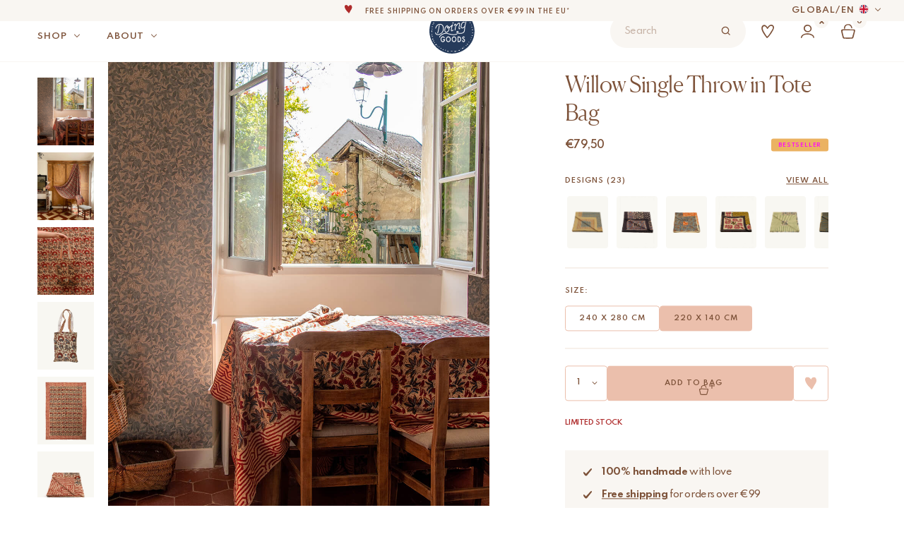

--- FILE ---
content_type: text/html; charset=utf-8
request_url: https://www.doing-goods.com/willow-single-throw-in-tote-bag/
body_size: 46064
content:
<!doctype html>
<html lang="en-GB">

<head>
    <meta charset="utf-8">
    <meta http-equiv="X-UA-Compatible" content="IE=edge,chrome=1">
    <meta name="viewport" content="width=device-width, minimum-scale=1.0, maximum-scale=1.0" />

    <title>Willow Single Throw in Tote Bag - Doing Goods</title>
<link data-rocket-preload as="style" href="https://fonts.googleapis.com/css2?family=Spartan:wght@400;500;600;700&#038;display=swap" rel="preload">
<link href="https://fonts.googleapis.com/css2?family=Spartan:wght@400;500;600;700&#038;display=swap" media="print" onload="this.media=&#039;all&#039;" rel="stylesheet">
<noscript data-wpr-hosted-gf-parameters=""><link rel="stylesheet" href="https://fonts.googleapis.com/css2?family=Spartan:wght@400;500;600;700&#038;display=swap"></noscript>

    <meta name="author" content="Doing Goods">
    <meta name="copyright" content="Copyright (c) 2026 Doing Goods."/>

    <meta name="google-site-verification" content="8JjVuoUAfO4poHqCyMkkeWQAENJok3dYUFLwiConPqQ" />
    <meta name="google-site-verification" content="XK4L02SPoeEGg2czDonErGzqDoIawDlh-YKTxB6UZuw" />
    <meta name="p:domain_verify" content="e120096c42c680fea5824eaec3096456"/>

        <link rel="preload" href="https://www.doing-goods.com/wp-content/themes/doinggoods/dist/fonts/Canela-Web-Light.woff2" as="font" type="font/woff2" crossorigin="anonymous">
    <link rel="preload" href="https://www.doing-goods.com/wp-content/themes/doinggoods/dist/fonts/Canela-Web-Regular.woff2" as="font" type="font/woff2" crossorigin="anonymous">

<style>
                    @font-face {
                    font-family: Canela-Web;
                    src: url('https://www.doing-goods.com/wp-content/themes/doinggoods/dist/fonts/Canela-Web-Light.woff2') format('woff2');
                    font-weight: 300;
                    font-style: normal;
                    font-display: swap;
                }
                    @font-face {
                    font-family: Canela-Web;
                    src: url('https://www.doing-goods.com/wp-content/themes/doinggoods/dist/fonts/Canela-Web-Regular.woff2') format('woff2');
                    font-weight: 400;
                    font-style: normal;
                    font-display: swap;
                }
    
</style>

    <meta name='robots' content='index, follow, max-image-preview:large, max-snippet:-1, max-video-preview:-1' />
<link rel="alternate" hreflang="en" href="https://www.doing-goods.com/willow-single-throw-in-tote-bag/" />
<link rel="alternate" hreflang="de-de" href="https://www.doing-goods.com/de/produkt/willow-single-plaid-im-tragetasche/" />
<link rel="alternate" hreflang="nl-nl" href="https://www.doing-goods.com/nl-nl/willow-single-plaid-in-draagtas/" />
<link rel="alternate" hreflang="fr-fr" href="https://www.doing-goods.com/fr/produit/plaid-willow-simple-dans-un-sac-fourre-tout/" />
<link rel="alternate" hreflang="x-default" href="https://www.doing-goods.com/willow-single-throw-in-tote-bag/" />
<link rel="alternate" hreflang="en-us" href="https://www.doing-goods.com/us-en/willow-single-throw-in-tote-bag/" />

	<!-- This site is optimized with the Yoast SEO plugin v26.6 - https://yoast.com/wordpress/plugins/seo/ -->
	<meta name="description" content="This Willow Single Throw is printed by hand with carved wooden blocks and oh-so versatile. It comes in a matching tote bag." />
	<link rel="canonical" href="https://www.doing-goods.com/willow-single-throw-in-tote-bag/" />
	<meta property="og:locale" content="en_GB" />
	<meta property="og:type" content="article" />
	<meta property="og:title" content="Willow Single Throw in Tote Bag - Doing Goods" />
	<meta property="og:description" content="This Willow Single Throw is printed by hand with carved wooden blocks and oh-so versatile. It comes in a matching tote bag." />
	<meta property="og:url" content="https://www.doing-goods.com/willow-single-throw-in-tote-bag/" />
	<meta property="og:site_name" content="Doing Goods" />
	<meta property="article:modified_time" content="2026-01-21T10:57:02+00:00" />
	<meta property="og:image" content="https://www.doing-goods.com/wp-content/uploads/2022/06/willow-single-throw-doing-goods-1.40.30.053.020.4-01-off-white-web.jpg" />
	<meta property="og:image:width" content="998" />
	<meta property="og:image:height" content="1200" />
	<meta property="og:image:type" content="image/jpeg" />
	<meta name="twitter:card" content="summary_large_image" />
	<meta name="twitter:label1" content="Estimated reading time" />
	<meta name="twitter:data1" content="1 minute" />
	<script type="application/ld+json" class="yoast-schema-graph">{"@context":"https://schema.org","@graph":[{"@type":"WebPage","@id":"https://www.doing-goods.com/willow-single-throw-in-tote-bag/","url":"https://www.doing-goods.com/willow-single-throw-in-tote-bag/","name":"Willow Single Throw in Tote Bag - Doing Goods","isPartOf":{"@id":"https://www.doing-goods.com/#website"},"primaryImageOfPage":{"@id":"https://www.doing-goods.com/willow-single-throw-in-tote-bag/#primaryimage"},"image":{"@id":"https://www.doing-goods.com/willow-single-throw-in-tote-bag/#primaryimage"},"thumbnailUrl":"https://www.doing-goods.com/wp-content/uploads/2022/06/willow-single-throw-doing-goods-1.40.30.053.020.4-01-off-white-web.jpg","datePublished":"2023-06-09T07:07:29+00:00","dateModified":"2026-01-21T10:57:02+00:00","description":"This Willow Single Throw is printed by hand with carved wooden blocks and oh-so versatile. It comes in a matching tote bag.","breadcrumb":{"@id":"https://www.doing-goods.com/willow-single-throw-in-tote-bag/#breadcrumb"},"inLanguage":"en-GB","potentialAction":[{"@type":"ReadAction","target":["https://www.doing-goods.com/willow-single-throw-in-tote-bag/"]}]},{"@type":"ImageObject","inLanguage":"en-GB","@id":"https://www.doing-goods.com/willow-single-throw-in-tote-bag/#primaryimage","url":"https://www.doing-goods.com/wp-content/uploads/2022/06/willow-single-throw-doing-goods-1.40.30.053.020.4-01-off-white-web.jpg","contentUrl":"https://www.doing-goods.com/wp-content/uploads/2022/06/willow-single-throw-doing-goods-1.40.30.053.020.4-01-off-white-web.jpg","width":998,"height":1200},{"@type":"BreadcrumbList","@id":"https://www.doing-goods.com/willow-single-throw-in-tote-bag/#breadcrumb","itemListElement":[{"@type":"ListItem","position":1,"name":"Home","item":"https://www.doing-goods.com/"},{"@type":"ListItem","position":2,"name":"All products","item":"https://www.doing-goods.com/?page_id=7"},{"@type":"ListItem","position":3,"name":"Willow Single Throw in Tote Bag"}]},{"@type":"WebSite","@id":"https://www.doing-goods.com/#website","url":"https://www.doing-goods.com/","name":"Doing Goods","description":"Your home sweet home for all those imperfect and fun homeware items","potentialAction":[{"@type":"SearchAction","target":{"@type":"EntryPoint","urlTemplate":"https://www.doing-goods.com/?s={search_term_string}"},"query-input":{"@type":"PropertyValueSpecification","valueRequired":true,"valueName":"search_term_string"}}],"inLanguage":"en-GB"}]}</script>
	<!-- / Yoast SEO plugin. -->


<script type='application/javascript'  id='pys-version-script'>console.log('PixelYourSite Free version 11.1.5.1');</script>
<link rel='dns-prefetch' href='//static.klaviyo.com' />
<link rel='dns-prefetch' href='//www.dwin1.com' />
<link rel='dns-prefetch' href='//cdn.jsdelivr.net' />
<link href='https://fonts.gstatic.com' crossorigin rel='preconnect' />

    <style>
        #wp-admin-bar-ll-env-badge .ab-item {
            background-color: #ca8a04 !important;
            color: white !important;
            font-weight: 600 !important;
            border-radius: 4px !important;
            padding: 0 8px !important;
            margin: 5px 10px !important;
            height: 22px !important;
            line-height: 22px !important;
        }
    </style>
    <style id='wp-img-auto-sizes-contain-inline-css' type='text/css'>
img:is([sizes=auto i],[sizes^="auto," i]){contain-intrinsic-size:3000px 1500px}
/*# sourceURL=wp-img-auto-sizes-contain-inline-css */
</style>
<link rel='stylesheet' id='sbi_styles-css' href='https://www.doing-goods.com/wp-content/plugins/instagram-feed/css/sbi-styles.min.css?ver=6.10.0' type='text/css' media='all' />
<style id='classic-theme-styles-inline-css' type='text/css'>
/*! This file is auto-generated */
.wp-block-button__link{color:#fff;background-color:#32373c;border-radius:9999px;box-shadow:none;text-decoration:none;padding:calc(.667em + 2px) calc(1.333em + 2px);font-size:1.125em}.wp-block-file__button{background:#32373c;color:#fff;text-decoration:none}
/*# sourceURL=/wp-includes/css/classic-themes.min.css */
</style>
<link rel='stylesheet' id='dashicons-css' href='https://www.doing-goods.com/wp-includes/css/dashicons.min.css?ver=6.9' type='text/css' media='all' />
<link rel='stylesheet' id='notifima-frontend-style-css' href='https://www.doing-goods.com/wp-content/plugins/woocommerce-product-stock-alert/assets/styles/notifima-frontend.min.css?ver=3.0.5' type='text/css' media='all' />
<link rel='stylesheet' id='sendcloud-checkout-css-css' href='https://www.doing-goods.com/wp-content/plugins/sendcloud-shipping/resources/css/sendcloud-checkout.css?ver=2.4.5' type='text/css' media='all' />
<link rel='stylesheet' id='main-css' href='https://www.doing-goods.com/wp-content/themes/doinggoods/dist/assets/main-CNeHLsBG.css?ver=6.9' type='text/css' media='all' />
<link rel='stylesheet' id='mollie-applepaydirect-css' href='https://www.doing-goods.com/wp-content/plugins/mollie-payments-for-woocommerce/public/css/mollie-applepaydirect.min.css?ver=1765791725' type='text/css' media='screen' />
<script type="text/javascript" id="wpml-cookie-js-extra">
/* <![CDATA[ */
var wpml_cookies = {"wp-wpml_current_language":{"value":"en","expires":1,"path":"/"}};
var wpml_cookies = {"wp-wpml_current_language":{"value":"en","expires":1,"path":"/"}};
//# sourceURL=wpml-cookie-js-extra
/* ]]> */
</script>
<script type="text/javascript" src="https://www.doing-goods.com/wp-content/plugins/sitepress-multilingual-cms/res/js/cookies/language-cookie.js" id="wpml-cookie-js" defer="defer" data-wp-strategy="defer"></script>
<script type="text/javascript" id="jquery-core-js-extra">
/* <![CDATA[ */
var pysFacebookRest = {"restApiUrl":"https://www.doing-goods.com/wp-json/pys-facebook/v1/event","debug":""};
//# sourceURL=jquery-core-js-extra
/* ]]> */
</script>
<script type="text/javascript" src="https://www.doing-goods.com/wp-includes/js/jquery/jquery.min.js" id="jquery-core-js"></script>
<script type="text/javascript" src="https://www.doing-goods.com/wp-includes/js/jquery/jquery-migrate.min.js" id="jquery-migrate-js"></script>
<script type="text/javascript" id="sbi_scripts-js-extra">
/* <![CDATA[ */
var sb_instagram_js_options = {"font_method":"svg","resized_url":"https://www.doing-goods.com/wp-content/uploads/sb-instagram-feed-images/","placeholder":"https://www.doing-goods.com/wp-content/plugins/instagram-feed/img/placeholder.png","ajax_url":"https://www.doing-goods.com/wp-admin/admin-ajax.php"};
//# sourceURL=sbi_scripts-js-extra
/* ]]> */
</script>
<script type="text/javascript" src="https://www.doing-goods.com/wp-content/plugins/instagram-feed/js/sbi-scripts.min.js" id="sbi_scripts-js"></script>
<script type="text/javascript" src="https://www.doing-goods.com/wp-content/plugins/pixelyoursite/dist/scripts/jquery.bind-first-0.2.3.min.js" id="jquery-bind-first-js"></script>
<script type="text/javascript" src="https://www.doing-goods.com/wp-content/plugins/pixelyoursite/dist/scripts/js.cookie-2.1.3.min.js" id="js-cookie-pys-js"></script>
<script type="text/javascript" src="https://www.doing-goods.com/wp-content/plugins/pixelyoursite/dist/scripts/tld.min.js" id="js-tld-js"></script>
<script type="text/javascript" id="pys-js-extra">
/* <![CDATA[ */
var pysOptions = {"staticEvents":{"facebook":{"woo_view_content":[{"delay":0,"type":"static","name":"ViewContent","pixelIds":["350220765920391"],"eventID":"c52bdf90-5174-4aef-b2e6-cc82e9e78867","params":{"content_ids":["94890"],"content_type":"product","tags":"Bestseller","content_name":"Willow Single Throw in Tote Bag","category_name":"All products, Doing Goods Favourites, Doing Goods\u2019 Brand Ambassadors, Festive Tableware, Gifts, Tableware, Textiles, All Throws in Tote Bag, Gifts up to \u20ac100,-, Table Throws, Tablecloths","value":"79.5","currency":"EUR","contents":[{"id":"94890","quantity":1}],"product_price":"79.5","page_title":"Willow Single Throw in Tote Bag","post_type":"product","post_id":94890,"plugin":"PixelYourSite","user_role":"guest","event_url":"www.doing-goods.com/willow-single-throw-in-tote-bag/"},"e_id":"woo_view_content","ids":[],"hasTimeWindow":false,"timeWindow":0,"woo_order":"","edd_order":""}],"init_event":[{"delay":0,"type":"static","ajaxFire":false,"name":"PageView","pixelIds":["350220765920391"],"eventID":"0f907dcf-e26a-44ea-a00f-37e00ae0330f","params":{"page_title":"Willow Single Throw in Tote Bag","post_type":"product","post_id":94890,"plugin":"PixelYourSite","user_role":"guest","event_url":"www.doing-goods.com/willow-single-throw-in-tote-bag/"},"e_id":"init_event","ids":[],"hasTimeWindow":false,"timeWindow":0,"woo_order":"","edd_order":""}]}},"dynamicEvents":{"woo_add_to_cart_on_button_click":{"facebook":{"delay":0,"type":"dyn","name":"AddToCart","pixelIds":["350220765920391"],"eventID":"2e9c9593-6005-4521-b4b0-6fa839220438","params":{"page_title":"Willow Single Throw in Tote Bag","post_type":"product","post_id":94890,"plugin":"PixelYourSite","user_role":"guest","event_url":"www.doing-goods.com/willow-single-throw-in-tote-bag/"},"e_id":"woo_add_to_cart_on_button_click","ids":[],"hasTimeWindow":false,"timeWindow":0,"woo_order":"","edd_order":""}}},"triggerEvents":[],"triggerEventTypes":[],"facebook":{"pixelIds":["350220765920391"],"advancedMatching":{"external_id":"adefafbcaeabfdccab"},"advancedMatchingEnabled":true,"removeMetadata":false,"wooVariableAsSimple":false,"serverApiEnabled":true,"wooCRSendFromServer":false,"send_external_id":null,"enabled_medical":false,"do_not_track_medical_param":["event_url","post_title","page_title","landing_page","content_name","categories","category_name","tags"],"meta_ldu":false},"debug":"","siteUrl":"https://www.doing-goods.com","ajaxUrl":"https://www.doing-goods.com/wp-admin/admin-ajax.php","ajax_event":"6ff8e60e64","enable_remove_download_url_param":"1","cookie_duration":"7","last_visit_duration":"60","enable_success_send_form":"","ajaxForServerEvent":"1","ajaxForServerStaticEvent":"1","useSendBeacon":"1","send_external_id":"1","external_id_expire":"180","track_cookie_for_subdomains":"1","google_consent_mode":"1","gdpr":{"ajax_enabled":false,"all_disabled_by_api":false,"facebook_disabled_by_api":false,"analytics_disabled_by_api":false,"google_ads_disabled_by_api":false,"pinterest_disabled_by_api":false,"bing_disabled_by_api":false,"reddit_disabled_by_api":false,"externalID_disabled_by_api":false,"facebook_prior_consent_enabled":true,"analytics_prior_consent_enabled":true,"google_ads_prior_consent_enabled":null,"pinterest_prior_consent_enabled":true,"bing_prior_consent_enabled":true,"cookiebot_integration_enabled":false,"cookiebot_facebook_consent_category":"marketing","cookiebot_analytics_consent_category":"statistics","cookiebot_tiktok_consent_category":"marketing","cookiebot_google_ads_consent_category":"marketing","cookiebot_pinterest_consent_category":"marketing","cookiebot_bing_consent_category":"marketing","consent_magic_integration_enabled":false,"real_cookie_banner_integration_enabled":false,"cookie_notice_integration_enabled":false,"cookie_law_info_integration_enabled":false,"analytics_storage":{"enabled":true,"value":"granted","filter":false},"ad_storage":{"enabled":true,"value":"granted","filter":false},"ad_user_data":{"enabled":true,"value":"granted","filter":false},"ad_personalization":{"enabled":true,"value":"granted","filter":false}},"cookie":{"disabled_all_cookie":false,"disabled_start_session_cookie":false,"disabled_advanced_form_data_cookie":false,"disabled_landing_page_cookie":false,"disabled_first_visit_cookie":false,"disabled_trafficsource_cookie":false,"disabled_utmTerms_cookie":false,"disabled_utmId_cookie":false},"tracking_analytics":{"TrafficSource":"direct","TrafficLanding":"undefined","TrafficUtms":[],"TrafficUtmsId":[]},"GATags":{"ga_datalayer_type":"default","ga_datalayer_name":"dataLayerPYS"},"woo":{"enabled":true,"enabled_save_data_to_orders":true,"addToCartOnButtonEnabled":true,"addToCartOnButtonValueEnabled":true,"addToCartOnButtonValueOption":"price","singleProductId":94890,"removeFromCartSelector":"form.woocommerce-cart-form .remove","addToCartCatchMethod":"add_cart_js","is_order_received_page":false,"containOrderId":false},"edd":{"enabled":false},"cache_bypass":"1769054178"};
//# sourceURL=pys-js-extra
/* ]]> */
</script>
<script type="text/javascript" src="https://www.doing-goods.com/wp-content/plugins/pixelyoursite/dist/scripts/public.js" id="pys-js"></script>
<script type="text/javascript" id="wc-settings-dep-in-header-js-after">
/* <![CDATA[ */
console.warn( "Scripts that have a dependency on [wc-settings, wc-blocks-checkout] must be loaded in the footer, klaviyo-klaviyo-checkout-block-editor-script was registered to load in the header, but has been switched to load in the footer instead. See https://github.com/woocommerce/woocommerce-gutenberg-products-block/pull/5059" );
console.warn( "Scripts that have a dependency on [wc-settings, wc-blocks-checkout] must be loaded in the footer, klaviyo-klaviyo-checkout-block-view-script was registered to load in the header, but has been switched to load in the footer instead. See https://github.com/woocommerce/woocommerce-gutenberg-products-block/pull/5059" );
//# sourceURL=wc-settings-dep-in-header-js-after
/* ]]> */
</script>
<!-- Schema optimized by Schema Pro --><script type="application/ld+json">[]</script><!-- / Schema optimized by Schema Pro --><!-- breadcrumb Schema optimized by Schema Pro --><script type="application/ld+json">{"@context":"https:\/\/schema.org","@type":"BreadcrumbList","itemListElement":[{"@type":"ListItem","position":1,"item":{"@id":"https:\/\/www.doing-goods.com\/","name":"Home"}},{"@type":"ListItem","position":2,"item":{"@id":"https:\/\/www.doing-goods.com\/all-products-deprecated\/","name":"Products"}},{"@type":"ListItem","position":3,"item":{"@id":"https:\/\/www.doing-goods.com\/willow-single-throw-in-tote-bag\/","name":"Willow Single Throw in Tote Bag"}}]}</script><!-- / breadcrumb Schema optimized by Schema Pro --><meta name="p:domain_verify" content="c73bce198281d0bff276c2d6d3228dd5"/><meta name="pinterest-rich-pin" content="false" />	<noscript><style>.woocommerce-product-gallery{ opacity: 1 !important; }</style></noscript>
				<style id="wpsp-style-frontend"></style>
			
    <link rel="shortcut icon" href="https://www.doing-goods.com/wp-content/themes/doinggoods/dist/images/favicon.png" type="image/x-icon" />

    

    <script>
      (function(d, id) {
        if (!window.flowbox) { var f = function () { f.q.push(arguments); }; f.q = []; window.flowbox = f; }
        if (d.getElementById(id)) {return;}
        var s = d.createElement('script'), fjs = d.scripts[d.scripts.length - 1]; s.id = id; s.async = true;
        s.src = 'https://connect.getflowbox.com/flowbox.js';
        fjs.parentNode.insertBefore(s, fjs);
      })(document, 'flowbox-js-embed');
    </script>

    
<!-- Google Tag Manager -->
<script>(function(w,d,s,l,i){w[l]=w[l]||[];w[l].push({'gtm.start':new Date().getTime(),event:'gtm.js'});var f=d.getElementsByTagName(s)[0],j=d.createElement(s);j.async=true;j.src="https://data.doing-goods.com/apiuodkeyt.js?"+i;f.parentNode.insertBefore(j,f);})(window,document,'script','dataLayer','4ir6z=aWQ9R1RNLVQ5RDdQSjk%3D&page=1');</script>
<!-- End Google Tag Manager -->

    <style>
                    .tag-style-online-exclusive {
                    color: #f9f6f2 !important;
                    background-color: #7d5239 !important;
                }
                </style>
<link rel='stylesheet' id='wc-blocks-style-css' href='https://www.doing-goods.com/wp-content/plugins/woocommerce/assets/client/blocks/wc-blocks.css?ver=wc-10.4.3' type='text/css' media='all' />
<style id='global-styles-inline-css' type='text/css'>
:root{--wp--preset--aspect-ratio--square: 1;--wp--preset--aspect-ratio--4-3: 4/3;--wp--preset--aspect-ratio--3-4: 3/4;--wp--preset--aspect-ratio--3-2: 3/2;--wp--preset--aspect-ratio--2-3: 2/3;--wp--preset--aspect-ratio--16-9: 16/9;--wp--preset--aspect-ratio--9-16: 9/16;--wp--preset--color--black: #000000;--wp--preset--color--cyan-bluish-gray: #abb8c3;--wp--preset--color--white: #ffffff;--wp--preset--color--pale-pink: #f78da7;--wp--preset--color--vivid-red: #cf2e2e;--wp--preset--color--luminous-vivid-orange: #ff6900;--wp--preset--color--luminous-vivid-amber: #fcb900;--wp--preset--color--light-green-cyan: #7bdcb5;--wp--preset--color--vivid-green-cyan: #00d084;--wp--preset--color--pale-cyan-blue: #8ed1fc;--wp--preset--color--vivid-cyan-blue: #0693e3;--wp--preset--color--vivid-purple: #9b51e0;--wp--preset--gradient--vivid-cyan-blue-to-vivid-purple: linear-gradient(135deg,rgb(6,147,227) 0%,rgb(155,81,224) 100%);--wp--preset--gradient--light-green-cyan-to-vivid-green-cyan: linear-gradient(135deg,rgb(122,220,180) 0%,rgb(0,208,130) 100%);--wp--preset--gradient--luminous-vivid-amber-to-luminous-vivid-orange: linear-gradient(135deg,rgb(252,185,0) 0%,rgb(255,105,0) 100%);--wp--preset--gradient--luminous-vivid-orange-to-vivid-red: linear-gradient(135deg,rgb(255,105,0) 0%,rgb(207,46,46) 100%);--wp--preset--gradient--very-light-gray-to-cyan-bluish-gray: linear-gradient(135deg,rgb(238,238,238) 0%,rgb(169,184,195) 100%);--wp--preset--gradient--cool-to-warm-spectrum: linear-gradient(135deg,rgb(74,234,220) 0%,rgb(151,120,209) 20%,rgb(207,42,186) 40%,rgb(238,44,130) 60%,rgb(251,105,98) 80%,rgb(254,248,76) 100%);--wp--preset--gradient--blush-light-purple: linear-gradient(135deg,rgb(255,206,236) 0%,rgb(152,150,240) 100%);--wp--preset--gradient--blush-bordeaux: linear-gradient(135deg,rgb(254,205,165) 0%,rgb(254,45,45) 50%,rgb(107,0,62) 100%);--wp--preset--gradient--luminous-dusk: linear-gradient(135deg,rgb(255,203,112) 0%,rgb(199,81,192) 50%,rgb(65,88,208) 100%);--wp--preset--gradient--pale-ocean: linear-gradient(135deg,rgb(255,245,203) 0%,rgb(182,227,212) 50%,rgb(51,167,181) 100%);--wp--preset--gradient--electric-grass: linear-gradient(135deg,rgb(202,248,128) 0%,rgb(113,206,126) 100%);--wp--preset--gradient--midnight: linear-gradient(135deg,rgb(2,3,129) 0%,rgb(40,116,252) 100%);--wp--preset--font-size--small: 13px;--wp--preset--font-size--medium: 20px;--wp--preset--font-size--large: 36px;--wp--preset--font-size--x-large: 42px;--wp--preset--spacing--20: 0.44rem;--wp--preset--spacing--30: 0.67rem;--wp--preset--spacing--40: 1rem;--wp--preset--spacing--50: 1.5rem;--wp--preset--spacing--60: 2.25rem;--wp--preset--spacing--70: 3.38rem;--wp--preset--spacing--80: 5.06rem;--wp--preset--shadow--natural: 6px 6px 9px rgba(0, 0, 0, 0.2);--wp--preset--shadow--deep: 12px 12px 50px rgba(0, 0, 0, 0.4);--wp--preset--shadow--sharp: 6px 6px 0px rgba(0, 0, 0, 0.2);--wp--preset--shadow--outlined: 6px 6px 0px -3px rgb(255, 255, 255), 6px 6px rgb(0, 0, 0);--wp--preset--shadow--crisp: 6px 6px 0px rgb(0, 0, 0);}:where(.is-layout-flex){gap: 0.5em;}:where(.is-layout-grid){gap: 0.5em;}body .is-layout-flex{display: flex;}.is-layout-flex{flex-wrap: wrap;align-items: center;}.is-layout-flex > :is(*, div){margin: 0;}body .is-layout-grid{display: grid;}.is-layout-grid > :is(*, div){margin: 0;}:where(.wp-block-columns.is-layout-flex){gap: 2em;}:where(.wp-block-columns.is-layout-grid){gap: 2em;}:where(.wp-block-post-template.is-layout-flex){gap: 1.25em;}:where(.wp-block-post-template.is-layout-grid){gap: 1.25em;}.has-black-color{color: var(--wp--preset--color--black) !important;}.has-cyan-bluish-gray-color{color: var(--wp--preset--color--cyan-bluish-gray) !important;}.has-white-color{color: var(--wp--preset--color--white) !important;}.has-pale-pink-color{color: var(--wp--preset--color--pale-pink) !important;}.has-vivid-red-color{color: var(--wp--preset--color--vivid-red) !important;}.has-luminous-vivid-orange-color{color: var(--wp--preset--color--luminous-vivid-orange) !important;}.has-luminous-vivid-amber-color{color: var(--wp--preset--color--luminous-vivid-amber) !important;}.has-light-green-cyan-color{color: var(--wp--preset--color--light-green-cyan) !important;}.has-vivid-green-cyan-color{color: var(--wp--preset--color--vivid-green-cyan) !important;}.has-pale-cyan-blue-color{color: var(--wp--preset--color--pale-cyan-blue) !important;}.has-vivid-cyan-blue-color{color: var(--wp--preset--color--vivid-cyan-blue) !important;}.has-vivid-purple-color{color: var(--wp--preset--color--vivid-purple) !important;}.has-black-background-color{background-color: var(--wp--preset--color--black) !important;}.has-cyan-bluish-gray-background-color{background-color: var(--wp--preset--color--cyan-bluish-gray) !important;}.has-white-background-color{background-color: var(--wp--preset--color--white) !important;}.has-pale-pink-background-color{background-color: var(--wp--preset--color--pale-pink) !important;}.has-vivid-red-background-color{background-color: var(--wp--preset--color--vivid-red) !important;}.has-luminous-vivid-orange-background-color{background-color: var(--wp--preset--color--luminous-vivid-orange) !important;}.has-luminous-vivid-amber-background-color{background-color: var(--wp--preset--color--luminous-vivid-amber) !important;}.has-light-green-cyan-background-color{background-color: var(--wp--preset--color--light-green-cyan) !important;}.has-vivid-green-cyan-background-color{background-color: var(--wp--preset--color--vivid-green-cyan) !important;}.has-pale-cyan-blue-background-color{background-color: var(--wp--preset--color--pale-cyan-blue) !important;}.has-vivid-cyan-blue-background-color{background-color: var(--wp--preset--color--vivid-cyan-blue) !important;}.has-vivid-purple-background-color{background-color: var(--wp--preset--color--vivid-purple) !important;}.has-black-border-color{border-color: var(--wp--preset--color--black) !important;}.has-cyan-bluish-gray-border-color{border-color: var(--wp--preset--color--cyan-bluish-gray) !important;}.has-white-border-color{border-color: var(--wp--preset--color--white) !important;}.has-pale-pink-border-color{border-color: var(--wp--preset--color--pale-pink) !important;}.has-vivid-red-border-color{border-color: var(--wp--preset--color--vivid-red) !important;}.has-luminous-vivid-orange-border-color{border-color: var(--wp--preset--color--luminous-vivid-orange) !important;}.has-luminous-vivid-amber-border-color{border-color: var(--wp--preset--color--luminous-vivid-amber) !important;}.has-light-green-cyan-border-color{border-color: var(--wp--preset--color--light-green-cyan) !important;}.has-vivid-green-cyan-border-color{border-color: var(--wp--preset--color--vivid-green-cyan) !important;}.has-pale-cyan-blue-border-color{border-color: var(--wp--preset--color--pale-cyan-blue) !important;}.has-vivid-cyan-blue-border-color{border-color: var(--wp--preset--color--vivid-cyan-blue) !important;}.has-vivid-purple-border-color{border-color: var(--wp--preset--color--vivid-purple) !important;}.has-vivid-cyan-blue-to-vivid-purple-gradient-background{background: var(--wp--preset--gradient--vivid-cyan-blue-to-vivid-purple) !important;}.has-light-green-cyan-to-vivid-green-cyan-gradient-background{background: var(--wp--preset--gradient--light-green-cyan-to-vivid-green-cyan) !important;}.has-luminous-vivid-amber-to-luminous-vivid-orange-gradient-background{background: var(--wp--preset--gradient--luminous-vivid-amber-to-luminous-vivid-orange) !important;}.has-luminous-vivid-orange-to-vivid-red-gradient-background{background: var(--wp--preset--gradient--luminous-vivid-orange-to-vivid-red) !important;}.has-very-light-gray-to-cyan-bluish-gray-gradient-background{background: var(--wp--preset--gradient--very-light-gray-to-cyan-bluish-gray) !important;}.has-cool-to-warm-spectrum-gradient-background{background: var(--wp--preset--gradient--cool-to-warm-spectrum) !important;}.has-blush-light-purple-gradient-background{background: var(--wp--preset--gradient--blush-light-purple) !important;}.has-blush-bordeaux-gradient-background{background: var(--wp--preset--gradient--blush-bordeaux) !important;}.has-luminous-dusk-gradient-background{background: var(--wp--preset--gradient--luminous-dusk) !important;}.has-pale-ocean-gradient-background{background: var(--wp--preset--gradient--pale-ocean) !important;}.has-electric-grass-gradient-background{background: var(--wp--preset--gradient--electric-grass) !important;}.has-midnight-gradient-background{background: var(--wp--preset--gradient--midnight) !important;}.has-small-font-size{font-size: var(--wp--preset--font-size--small) !important;}.has-medium-font-size{font-size: var(--wp--preset--font-size--medium) !important;}.has-large-font-size{font-size: var(--wp--preset--font-size--large) !important;}.has-x-large-font-size{font-size: var(--wp--preset--font-size--x-large) !important;}
/*# sourceURL=global-styles-inline-css */
</style>
<link rel='stylesheet' id='cbr-fronend-css-css' href='https://www.doing-goods.com/wp-content/plugins/woo-product-country-base-restrictions/assets/css/frontend.css?ver=3.7.6' type='text/css' media='all' />
<meta name="generator" content="WP Rocket 3.20.2" data-wpr-features="wpr_desktop" /></head>

<body class="wp-singular product-template-default single single-product postid-94890 wp-theme-doinggoods theme-doinggoods woocommerce woocommerce-page woocommerce-no-js wp-schema-pro-2.10.5">
    
<!-- Google Tag Manager (noscript) -->
<noscript><iframe src="https://data.doing-goods.com/ns.html?id=GTM-T9D7PJ9" height="0" width="0" style="display:none;visibility:hidden"></iframe></noscript>
<!-- End Google Tag Manager (noscript) -->


    <header class="header js-header  "  id="page-header">
        <div data-rocket-location-hash="6749494922d568ad3e170e2ff11f2480" class="js-header-marquee header__marquee bg-beige flex c-brown">
                        <div data-rocket-location-hash="28865f2d469f0da360bf0e6e92bb03d3" class="header__language hidden-mobile">
                <div class="language-switch flex items-center text-12 js-regio-toggle">
    <span class="js-current-country">global</span>
    <span>/</span>
    <span>en</span>
    <div class="js-current-flag language-switch__flag flag-icon-background flag-icon-gb"></div>
</div>
            </div>
                        <div data-rocket-location-hash="6f4dd816b6c38158aba73dc45645a936" class="js-marquee header__marquee__single text-10 flex flex-col">
                                                                                        <p>
                                <a href="https://www.doing-goods.com/shipping-delivery/">
                                    <i></i>
                                    Free shipping on orders over €99 in the EU*                                </a>
                            </p>
                                                                                                                                    <p>
                                <i></i>
                                The world's most lovable home accessories                            </p>
                                                                                                                                    <p>
                                <i></i>
                                All our products are handmade with love                            </p>
                                                                                                                                                                        <p>
                                <a href="https://www.doing-goods.com/sarisari/">
                                    <i></i>
                                    Our new collection: 'Sari Sari' is out now!                                </a>
                            </p>
                                                                                                                                    <p>
                                <a href="https://www.doing-goods.com/b-corp/">
                                    <i></i>
                                    We are proud to be B Corp certified!                                </a>
                            </p>
                                                                                                
                                                                                                                        <p>
                                    <a href="https://www.doing-goods.com/shipping-delivery/">
                                        <i></i>
                                        Free shipping on orders over €99 in the EU*                                    </a>
                                </p>
                                                                                                                                                                                                                                                                                                                            </div>
        </div>

        <div data-rocket-location-hash="c52e8ca687421e6a9c977647eefa0f7b" class="js-header-inner header__main bg-white flex flex-col items-center">
            <div data-rocket-location-hash="6daa1fdcc3d11f45cb63830075f1e8a2" class="w-full h-full">
                <div class="grid grid-cols-24 h-full">
                    <div class="header__wrapper relative col-start-1 col-span-24 lg:col-start-2 lg:col-span-22 flex justify-between items-center">
                        <div class="flex items-center hidden-desktop">
                            <button class="header__nav-toggle hidden-desktop  js-nav-toggle" aria-label="Toggle menu">
                                <span></span>
                                <span></span>
                                <span></span>
                                 <svg width="20" height="20" viewBox="0 0 20 20" fill="none" xmlns="http://www.w3.org/2000/svg"><path d="m4 4.5 11.455 11.455M4 15.727 15.455 4.272" stroke="#7D5239" stroke-width="1.8" stroke-linecap="round"/></svg>
                            </button>
                                                        <span class="header__search search js-search-toggle"></span>
                                                    </div>

                        <nav class="header__nav js-nav text-10 lg:h-full ">
                                                            <li id="menu-item-14394" class="has-mega-menu has-mega-menu-main menu-item menu-item-type-post_type menu-item-object-page menu-item-14394"><a href="https://www.doing-goods.com/shop/">Shop</a></li>
<li id="menu-item-442199" class="has-mega-menu has-mega-menu-about menu-item menu-item-type-custom menu-item-object-custom menu-item-442199"><a href="#">About</a></li>
<li id="menu-item-442200" class="has-mega-menu has-mega-menu-service hidden-desktop menu-item menu-item-type-custom menu-item-object-custom menu-item-442200"><a href="#">Service</a></li>

                                <div class="header__nav__footer hidden-desktop bg-sand">
                                    <div class="language-switch flex items-center text-12 js-regio-toggle">
    <span class="js-current-country">global</span>
    <span>/</span>
    <span>en</span>
    <div class="js-current-flag language-switch__flag flag-icon-background flag-icon-gb"></div>
</div>
                                    <ul class="social">
            <li class="social__list">
            <a href="https://www.facebook.com/doinggoods/" class="social__list__icon facebook" target="_blank" rel="noopener">
                <svg xmlns="http://www.w3.org/2000/svg" viewBox="0 0 9 20"><defs/><path fill="#7D5239" fill-rule="evenodd" d="M1.93668626 3.71842869v2.64346403H0v3.23243806h1.93668626V19.2h3.9783647V9.59459862H8.5847184s.25002604-1.54992932.37122238-3.24462466H5.93009449V4.13982591c0-.33033257.43376237-.77467451.86248047-.77467451h2.16756193V0H6.0129901C1.83834536-.0002232 1.93668626 3.23542891 1.93668626 3.71842869z"/></svg>
            </a>
        </li>
    
            <li class="social__list">
            <a href="https://www.instagram.com/doinggoods/" class="social__list__icon instagram" target="_blank" rel="noopener">
                <svg xmlns="http://www.w3.org/2000/svg" viewBox="0 0 21 20"><defs/><g fill="#7D5239" fill-rule="evenodd"><path d="M14.7848146.8H6.22929465C3.32388288.8.960137 3.16385882.960137 6.06927059v8.55552001c0 2.9055247 2.36374588 5.2692706 5.26915765 5.2692706h8.55551995c2.9056377 0 5.2693836-2.3638588 5.2693836-5.2692706V6.06927059C20.0543111 3.16385882 17.6904523.8 14.7848146.8zm3.5753789 13.8247906c0 1.9713882-1.6038777 3.5751529-3.5752659 3.5751529H6.22929465c-1.9712753.000113-3.57504-1.6037647-3.57504-3.5751529V6.06927059c0-1.9712753 1.6037647-3.57515294 3.57504-3.57515294h8.55551995c1.9713883 0 3.5752659 1.60387764 3.5752659 3.57515294v8.55552001h.000113z"/><path d="M10.50716759 5.4272c-2.71296 0-4.92005647 2.20709647-4.92005647 4.92005647 0 2.71284703 2.20709647 4.91983063 4.92005647 4.91983063 2.71296001 0 4.92005651-2.2069836 4.92005651-4.91983063 0-2.71296-2.2070965-4.92005647-4.92005651-4.92005647zm0 8.1456565c-1.77871059 0-3.22593883-1.4470024-3.22593883-3.22571297 0-1.77882353 1.4471153-3.22593882 3.22593883-3.22593882 1.77882351 0 3.22593881 1.44711529 3.22593881 3.22593882 0 1.77871057-1.4472282 3.22571297-3.22593881 3.22571297zM15.6335676 3.99070118c-.3264 0-.64704.13214117-.877553.36367058-.2316423.2304-.3648.55115295-.3648.87868236 0 .32651294.1332706.64715294.3648.87868235.2304.2304.551153.36367059.877553.36367059.3275294 0 .6471529-.13327059.8786823-.36367059.2315295-.23152941.3636706-.55228235.3636706-.87868235 0-.32752941-.1321411-.64828236-.3636706-.87868236-.2304-.23152941-.5511529-.36367058-.8786823-.36367058z"/></g></svg>
            </a>
        </li>
    
            <li class="social__list">
            <a href="https://nl.pinterest.com/doinggoods/" class="social__list__icon pinterest" target="_blank" rel="noopener">
                <svg xmlns="http://www.w3.org/2000/svg" viewBox="0 0 16 20"><defs/><path fill="#7D5239" fill-rule="nonzero" d="M8.233437.8c-5.2632.0008-8.0608 3.3728-8.0608 7.0496 0 1.7048.9528 3.832 2.4784 4.5064.4352.196.3776-.0432.752-1.4752.0296-.1192.0144-.2224-.0816-.3336-2.1808-2.5224-.4256-7.708 4.6008-7.708 7.2744 0 5.9152 10.0656 1.2656 10.0656-1.1984 0-2.0912-.9408-1.8088-2.1048.3424-1.3864 1.0128-2.8768 1.0128-3.876 0-2.5184-3.752-2.1448-3.752 1.192 0 1.0312.3648 1.7272.3648 1.7272s-1.2072 4.8768-1.4312 5.788c-.3792 1.5424.0512 4.0392.0888 4.2544.0232.1184.156.156.2304.0584.1192-.156 1.5784-2.2376 1.9872-3.7424.1488-.548.7592-2.772.7592-2.772.4024.7264 1.5624 1.3344 2.7984 1.3344 3.6768 0 6.3344-3.232 6.3344-7.2424C15.759037 3.6768 12.468637.8 8.233437.8z"/></svg>
            </a>
        </li>
                <li class="social__list">
            <a href="https://www.tiktok.com/@doinggooods" class="social__list__icon tiktok" target="_blank" rel="noopener">
                <svg viewBox="0 0 12 12" fill="none" xmlns="http://www.w3.org/2000/svg">
<path d="M9.06677 1.88C8.61105 1.35975 8.35991 0.691622 8.3601 0H6.3001V8.26667C6.28422 8.71402 6.09535 9.13775 5.77328 9.44863C5.45121 9.7595 5.02107 9.93327 4.57344 9.93333C3.62677 9.93333 2.8401 9.16 2.8401 8.2C2.8401 7.05333 3.94677 6.19333 5.08677 6.54667V4.44C2.78677 4.13333 0.773438 5.92 0.773438 8.2C0.773438 10.42 2.61344 12 4.56677 12C6.6601 12 8.3601 10.3 8.3601 8.2V4.00667C9.19544 4.60657 10.1983 4.92843 11.2268 4.92667V2.86667C11.2268 2.86667 9.97344 2.92667 9.06677 1.88Z" fill="#7D5239"/>
</svg>
            </a>
        </li>
    </ul>
                                </div>
                                                    </nav>

                        <a href="https://www.doing-goods.com" class="header__logo" >
                                                            <img src="https://www.doing-goods.com/wp-content/themes/doinggoods/dist/svg/doinggoods-logo.svg" alt="Doing Goods logo">
                                                    </a>

                        <div class="header__actions flex">
                                                                                                <button class="js-search-toggle header__actions__search flex justify-between items-center text-left gap-3 rounded-full bg-beige px-5 py-[calc(14/16*1rem)] -lg:hidden w-48 my-auto">
                                        <span class="opacity-40">Search</span>
                                        <i class="icon-search">
                                            <svg viewBox="0 0 16 16" fill="none" xmlns="http://www.w3.org/2000/svg">
<path d="M6.99968 10.9997C7.52497 10.9997 8.04512 10.8962 8.53042 10.6952C9.01572 10.4942 9.45668 10.1995 9.82811 9.82811C10.1995 9.45668 10.4942 9.01572 10.6952 8.53042C10.8962 8.04512 10.9997 7.52497 10.9997 6.99969C10.9997 6.4744 10.8962 5.95425 10.6952 5.46895C10.4942 4.98365 10.1995 4.54269 9.82811 4.17126C9.45668 3.79982 9.01572 3.50519 8.53042 3.30417C8.04512 3.10315 7.52497 2.99968 6.99968 2.99968C5.93882 2.99968 4.9214 3.42111 4.17126 4.17126C3.42111 4.9214 2.99968 5.93882 2.99968 6.99969C2.99968 8.06055 3.42111 9.07797 4.17126 9.82811C4.9214 10.5783 5.93882 10.9997 6.99968 10.9997ZM11.213 10.2704L13.5997 12.657C13.6633 12.7186 13.714 12.7922 13.7489 12.8735C13.7838 12.9549 13.8021 13.0424 13.8028 13.1309C13.8035 13.2194 13.7866 13.3072 13.753 13.3891C13.7195 13.471 13.6699 13.5454 13.6073 13.6079C13.5446 13.6705 13.4702 13.7199 13.3882 13.7534C13.3063 13.7869 13.2185 13.8037 13.1299 13.8028C13.0414 13.802 12.954 13.7836 12.8726 13.7486C12.7913 13.7136 12.7178 13.6627 12.6564 13.599L10.2697 11.2124C9.19799 12.0443 7.84955 12.4365 6.49885 12.3091C5.14816 12.1818 3.89675 11.5446 2.99939 10.5271C2.10202 9.50956 1.62614 8.18832 1.66863 6.8323C1.71113 5.47629 2.2688 4.18743 3.22812 3.22812C4.18743 2.2688 5.47629 1.71113 6.8323 1.66863C8.18831 1.62614 9.50956 2.10202 10.5271 2.99939C11.5446 3.89675 12.1818 5.14816 12.3091 6.49885C12.4365 7.84955 12.0443 9.19799 11.2124 10.2697L11.213 10.2704Z" fill="#7D5239"/>
</svg>
                                        </i>
                                    </button>

                                <a class="ll-wishlist-counter" href="https://www.doing-goods.com/wishlist-guest/">
            <div class="count">0</div>
        </a>
                                <a
                                    class="header__actions__action account "
                                    href="https://www.doing-goods.com/my-account/"
                                    data-no-swup
                                >
                                    <span class="account-logged-in "></span>
                                </a>

                                <a
                                    class="header__actions__action cart js-cart-toggle"
                                    href="https://www.doing-goods.com/bag/"
                                    data-no-swup
                                >
                                    <span class="count text-10">
                                        0
                                    </span>
                                </a>
                                                                                    </div>
                    </div>
                </div>
            </div>
        </div>
    </header>
    
<nav class="ll-mega-menu js-mega-menu fixed inset-0 pt-[calc(80/16*1rem)] lg:pt-[calc(var(--header-height)+var(--marquee-height))] z-50 flex" style="display: none;">
    <div class="js-backdrop absolute inset-0 bg-black opacity-[.15] -lg:hidden"></div>
    <div class="js-scroll-container relative w-full lg:w-[calc(6*60/1440*100vw)] bg-white overflow-auto no-scrollbar md:mt-[var(--marquee-offset)] lg:mt-0">
        <header class="js-tabs !sticky top-0 flex lg:hidden w-full h-10 bg-white border-solid border-b border-beige z-[1]">
                            <button class="has-mega-menu has-mega-menu-main ll-mega-menu__tab text-10 relative w-full py-[calc(14/16*1rem)] text-center !font-bold">Shop</button>
                            <button class="has-mega-menu has-mega-menu-about ll-mega-menu__tab text-10 relative w-full py-[calc(14/16*1rem)] text-center !font-bold">About</button>
                            <button class="has-mega-menu has-mega-menu-service hidden-desktop ll-mega-menu__tab text-10 relative w-full py-[calc(14/16*1rem)] text-center !font-bold">Service</button>
                    </header>
        <div class="js-menu-main w-full py-8 -lg:p-8 min-h-[calc(100%-84/16*1rem)] lg:min-h-0" style="display: none;">
                        <ul class="highlighted flex flex-col lg:px-[calc(60/1440*100vw)]">
                                    <li>
                        <a href="https://www.doing-goods.com/all-products/" target="_self" class="text-20 py-1.5 inline-block img-all-products current-product-ancestor current-product-parent">All products</a>
                    </li>
                                    <li>
                        <a href="https://www.doing-goods.com/sari-sari-bags/" target="_self" class="text-20 py-1.5 inline-block ">Sari Sari Collection</a>
                    </li>
                                    <li>
                        <a href="https://www.doing-goods.com/new-treasures-of-the-monsoon/" target="_self" class="text-20 py-1.5 inline-block ">New Collection</a>
                    </li>
                                    <li>
                        <a href="https://www.doing-goods.com/bestsellers/" target="_self" class="text-20 py-1.5 inline-block img-bestsellers">Bestsellers</a>
                    </li>
                                    <li>
                        <a href="https://www.doing-goods.com/back-in-stock/" target="_self" class="text-20 py-1.5 inline-block ">Back in stock</a>
                    </li>
                            </ul>
                        <ul class="highlighted flex flex-col pt-5 mt-5 border-t border-beige border-solid">
                                                                        <li class="w-full">
                        <button                                                            data-menu-id="15317"
                                                        class="relative text-13 py-1.5 w-full flex items-center lg:px-[calc(60/1440*100vw)] js-mega-menu-link img-tapis-amis-rugs"
                        >
                                                            <a href="https://www.doing-goods.com/rugs/" target="_self" class="absolute inset-0 -lg:hidden" title="Rugs"></a>
                                                        <div class="w-12 h-12 rounded-full overflow-hidden mr-3 bg-sand">
                                                                    <img src="https://www.doing-goods.com/wp-content/uploads/2022/10/loony-leopard-rug-small-front-doing-goods-1.45.10.001.700.3-off-white-web-150x150.jpg" alt="Rugs" class="w-full h-full object-cover">
                                                            </div>
                            <div class="font-semibold">Rugs</div>
                                                            <div class="ml-auto"><svg width="16" height="16" viewBox="0 0 16 16" fill="none" xmlns="http://www.w3.org/2000/svg"><path d="M10.39 7.105 7.755 4.472a.667.667 0 0 1 .943-.943L12.47 7.3a.663.663 0 0 1 0 .943l-3.771 3.771a.669.669 0 0 1-.951.009.667.667 0 0 1 .008-.951l2.633-2.634H4a.667.667 0 0 1 0-1.333h6.39Z" fill="#7D5239"/></svg>
</div>
                                                    </button>
                    </li>
                                                            <li class="w-full">
                        <button                                                            data-menu-id="15322"
                                                        class="relative text-13 py-1.5 w-full flex items-center lg:px-[calc(60/1440*100vw)] js-mega-menu-link img-textiles current-product-ancestor current-product-parent"
                        >
                                                            <a href="https://www.doing-goods.com/textiles/" target="_self" class="absolute inset-0 -lg:hidden" title="Textiles"></a>
                                                        <div class="w-12 h-12 rounded-full overflow-hidden mr-3 bg-sand">
                                                            </div>
                            <div class="font-semibold">Textiles</div>
                                                            <div class="ml-auto"><svg width="16" height="16" viewBox="0 0 16 16" fill="none" xmlns="http://www.w3.org/2000/svg"><path d="M10.39 7.105 7.755 4.472a.667.667 0 0 1 .943-.943L12.47 7.3a.663.663 0 0 1 0 .943l-3.771 3.771a.669.669 0 0 1-.951.009.667.667 0 0 1 .008-.951l2.633-2.634H4a.667.667 0 0 1 0-1.333h6.39Z" fill="#7D5239"/></svg>
</div>
                                                    </button>
                    </li>
                                                            <li class="w-full">
                        <button                                                            data-menu-id="15329"
                                                        class="relative text-13 py-1.5 w-full flex items-center lg:px-[calc(60/1440*100vw)] js-mega-menu-link img-knobs-hooks"
                        >
                                                            <a href="https://www.doing-goods.com/brass-hardware/" target="_self" class="absolute inset-0 -lg:hidden" title="Brass Hardware"></a>
                                                        <div class="w-12 h-12 rounded-full overflow-hidden mr-3 bg-sand">
                                                                    <img src="https://www.doing-goods.com/wp-content/uploads/2025/10/mia-poppy-knob-doing-goods-1.10.15.011.923.4-01-off-white-web-150x150.jpg" alt="Brass Hardware" class="w-full h-full object-cover">
                                                            </div>
                            <div class="font-semibold">Brass Hardware</div>
                                                            <div class="ml-auto"><svg width="16" height="16" viewBox="0 0 16 16" fill="none" xmlns="http://www.w3.org/2000/svg"><path d="M10.39 7.105 7.755 4.472a.667.667 0 0 1 .943-.943L12.47 7.3a.663.663 0 0 1 0 .943l-3.771 3.771a.669.669 0 0 1-.951.009.667.667 0 0 1 .008-.951l2.633-2.634H4a.667.667 0 0 1 0-1.333h6.39Z" fill="#7D5239"/></svg>
</div>
                                                    </button>
                    </li>
                                                            <li class="w-full">
                        <button                                                            data-menu-id="413234"
                                                        class="relative text-13 py-1.5 w-full flex items-center lg:px-[calc(60/1440*100vw)] js-mega-menu-link img-heart-lights"
                        >
                                                            <a href="https://www.doing-goods.com/lighting/" target="_self" class="absolute inset-0 -lg:hidden" title="Lighting"></a>
                                                        <div class="w-12 h-12 rounded-full overflow-hidden mr-3 bg-sand">
                                                                    <img src="https://www.doing-goods.com/wp-content/uploads/2025/01/Myra-Lamp-Small-Fuchsia-Doing-Goods-1.20.60.009.30.1-off-white-web.jpg-150x150.jpg" alt="Lighting" class="w-full h-full object-cover">
                                                            </div>
                            <div class="font-semibold">Lighting</div>
                                                            <div class="ml-auto"><svg width="16" height="16" viewBox="0 0 16 16" fill="none" xmlns="http://www.w3.org/2000/svg"><path d="M10.39 7.105 7.755 4.472a.667.667 0 0 1 .943-.943L12.47 7.3a.663.663 0 0 1 0 .943l-3.771 3.771a.669.669 0 0 1-.951.009.667.667 0 0 1 .008-.951l2.633-2.634H4a.667.667 0 0 1 0-1.333h6.39Z" fill="#7D5239"/></svg>
</div>
                                                    </button>
                    </li>
                                                            <li class="w-full">
                        <button                                                            data-menu-id="448251"
                                                        class="relative text-13 py-1.5 w-full flex items-center lg:px-[calc(60/1440*100vw)] js-mega-menu-link img-sari-sari"
                        >
                                                            <a href="https://www.doing-goods.com/sari-sari-bags/" target="_self" class="absolute inset-0 -lg:hidden" title="Sari Sari Bags"></a>
                                                        <div class="w-12 h-12 rounded-full overflow-hidden mr-3 bg-sand">
                                                                    <img src="https://www.doing-goods.com/wp-content/uploads/2025/11/sari-sari-yuki-bag-V503-web-150x150.jpg" alt="Sari Sari Bags" class="w-full h-full object-cover">
                                                            </div>
                            <div class="font-semibold">Sari Sari Bags</div>
                                                            <div class="ml-auto"><svg width="16" height="16" viewBox="0 0 16 16" fill="none" xmlns="http://www.w3.org/2000/svg"><path d="M10.39 7.105 7.755 4.472a.667.667 0 0 1 .943-.943L12.47 7.3a.663.663 0 0 1 0 .943l-3.771 3.771a.669.669 0 0 1-.951.009.667.667 0 0 1 .008-.951l2.633-2.634H4a.667.667 0 0 1 0-1.333h6.39Z" fill="#7D5239"/></svg>
</div>
                                                    </button>
                    </li>
                                                            <li class="w-full">
                        <button                                                            data-menu-id="183520"
                                                        class="relative text-13 py-1.5 w-full flex items-center lg:px-[calc(60/1440*100vw)] js-mega-menu-link img-storage"
                        >
                                                            <a href="https://www.doing-goods.com/storage/" target="_self" class="absolute inset-0 -lg:hidden" title="Storage"></a>
                                                        <div class="w-12 h-12 rounded-full overflow-hidden mr-3 bg-sand">
                                                                    <img src="https://www.doing-goods.com/wp-content/uploads/2025/10/scarlett-circus-box-lilac-doing-goods-1.20.21.030.400.1-white-2-off-white-web-150x150.jpg" alt="Storage" class="w-full h-full object-cover">
                                                            </div>
                            <div class="font-semibold">Storage</div>
                                                            <div class="ml-auto"><svg width="16" height="16" viewBox="0 0 16 16" fill="none" xmlns="http://www.w3.org/2000/svg"><path d="M10.39 7.105 7.755 4.472a.667.667 0 0 1 .943-.943L12.47 7.3a.663.663 0 0 1 0 .943l-3.771 3.771a.669.669 0 0 1-.951.009.667.667 0 0 1 .008-.951l2.633-2.634H4a.667.667 0 0 1 0-1.333h6.39Z" fill="#7D5239"/></svg>
</div>
                                                    </button>
                    </li>
                                                            <li class="w-full">
                        <button                                                            data-menu-id="15338"
                                                        class="relative text-13 py-1.5 w-full flex items-center lg:px-[calc(60/1440*100vw)] js-mega-menu-link img-tableware current-product-ancestor current-product-parent"
                        >
                                                            <a href="https://www.doing-goods.com/tableware/" target="_self" class="absolute inset-0 -lg:hidden" title="Tableware"></a>
                                                        <div class="w-12 h-12 rounded-full overflow-hidden mr-3 bg-sand">
                                                            </div>
                            <div class="font-semibold">Tableware</div>
                                                            <div class="ml-auto"><svg width="16" height="16" viewBox="0 0 16 16" fill="none" xmlns="http://www.w3.org/2000/svg"><path d="M10.39 7.105 7.755 4.472a.667.667 0 0 1 .943-.943L12.47 7.3a.663.663 0 0 1 0 .943l-3.771 3.771a.669.669 0 0 1-.951.009.667.667 0 0 1 .008-.951l2.633-2.634H4a.667.667 0 0 1 0-1.333h6.39Z" fill="#7D5239"/></svg>
</div>
                                                    </button>
                    </li>
                                                            <li class="w-full">
                        <button                                                            data-menu-id="41843"
                                                        class="relative text-13 py-1.5 w-full flex items-center lg:px-[calc(60/1440*100vw)] js-mega-menu-link img-poufs-amis"
                        >
                                                            <a href="https://www.doing-goods.com/poufs/" target="_self" class="absolute inset-0 -lg:hidden" title="Poufs"></a>
                                                        <div class="w-12 h-12 rounded-full overflow-hidden mr-3 bg-sand">
                                                                    <img src="https://www.doing-goods.com/wp-content/uploads/2025/10/leopard-pouf-large-side-doing-goods-1.40.15.004.700.5-offwhite-web-150x150.jpg" alt="Poufs" class="w-full h-full object-cover">
                                                            </div>
                            <div class="font-semibold">Poufs</div>
                                                            <div class="ml-auto"><svg width="16" height="16" viewBox="0 0 16 16" fill="none" xmlns="http://www.w3.org/2000/svg"><path d="M10.39 7.105 7.755 4.472a.667.667 0 0 1 .943-.943L12.47 7.3a.663.663 0 0 1 0 .943l-3.771 3.771a.669.669 0 0 1-.951.009.667.667 0 0 1 .008-.951l2.633-2.634H4a.667.667 0 0 1 0-1.333h6.39Z" fill="#7D5239"/></svg>
</div>
                                                    </button>
                    </li>
                                                            <li class="w-full">
                        <button                                                            data-menu-id="183516"
                                                        class="relative text-13 py-1.5 w-full flex items-center lg:px-[calc(60/1440*100vw)] js-mega-menu-link img-decorations"
                        >
                                                            <a href="https://www.doing-goods.com/decoration/" target="_self" class="absolute inset-0 -lg:hidden" title="Decoration"></a>
                                                        <div class="w-12 h-12 rounded-full overflow-hidden mr-3 bg-sand">
                                                                    <img src="https://www.doing-goods.com/wp-content/uploads/2025/10/pyar-heart-frame-large-doing-goods-1.20.12.051.923.5-offwhite-side-web-150x150.jpg" alt="Decoration" class="w-full h-full object-cover">
                                                            </div>
                            <div class="font-semibold">Decoration</div>
                                                            <div class="ml-auto"><svg width="16" height="16" viewBox="0 0 16 16" fill="none" xmlns="http://www.w3.org/2000/svg"><path d="M10.39 7.105 7.755 4.472a.667.667 0 0 1 .943-.943L12.47 7.3a.663.663 0 0 1 0 .943l-3.771 3.771a.669.669 0 0 1-.951.009.667.667 0 0 1 .008-.951l2.633-2.634H4a.667.667 0 0 1 0-1.333h6.39Z" fill="#7D5239"/></svg>
</div>
                                                    </button>
                    </li>
                                                            <li class="w-full">
                        <button                                                            data-menu-id="67158"
                                                        class="relative text-13 py-1.5 w-full flex items-center lg:px-[calc(60/1440*100vw)] js-mega-menu-link img-gifts current-product-ancestor current-product-parent"
                        >
                                                            <a href="https://www.doing-goods.com/gifts/" target="_self" class="absolute inset-0 -lg:hidden" title="Gifts"></a>
                                                        <div class="w-12 h-12 rounded-full overflow-hidden mr-3 bg-sand">
                                                            </div>
                            <div class="font-semibold">Gifts</div>
                                                            <div class="ml-auto"><svg width="16" height="16" viewBox="0 0 16 16" fill="none" xmlns="http://www.w3.org/2000/svg"><path d="M10.39 7.105 7.755 4.472a.667.667 0 0 1 .943-.943L12.47 7.3a.663.663 0 0 1 0 .943l-3.771 3.771a.669.669 0 0 1-.951.009.667.667 0 0 1 .008-.951l2.633-2.634H4a.667.667 0 0 1 0-1.333h6.39Z" fill="#7D5239"/></svg>
</div>
                                                    </button>
                    </li>
                                                            <li class="w-full">
                        <a                                                            href="https://www.doing-goods.com/treasures/"
                                target="_self"
                                                        class="relative text-13 py-1.5 w-full flex items-center lg:px-[calc(60/1440*100vw)] js-mega-menu-link img-treasure-trove"
                        >
                                                        <div class="w-12 h-12 rounded-full overflow-hidden mr-3 bg-sand">
                                                                    <img src="https://www.doing-goods.com/wp-content/uploads/2025/05/Peacock-embroidered-pillow-6-150x150.jpg" alt="Treasure Trove" class="w-full h-full object-cover">
                                                            </div>
                            <div class="font-semibold">Treasure Trove</div>
                                                    </a>
                    </li>
                                    </ul>
                    </div>
        <div class="js-menu-about w-full py-8 -lg:p-8 min-h-[calc(100%-84/16*1rem)] lg:min-h-0" style="display: none;">
                        <ul class="highlighted flex flex-col lg:px-[calc(60/1440*100vw)]">
                                    <li>
                        <a href="https://www.doing-goods.com/our-story/" target="_self" class="text-20 py-1.5 inline-block ">Our story</a>
                    </li>
                                    <li>
                        <a href="https://www.doing-goods.com/inspiration/" target="_self" class="text-20 py-1.5 inline-block ">Inspiration</a>
                    </li>
                                    <li>
                        <a href="https://www.doing-goods.com/b-corp/" target="_self" class="text-20 py-1.5 inline-block ">B Corp</a>
                    </li>
                                    <li>
                        <a href="https://www.doing-goods.com/careers/" target="_self" class="text-20 py-1.5 inline-block ">Careers</a>
                    </li>
                                    <li>
                        <a href="https://www.doing-goods.com/blog/" target="_self" class="text-20 py-1.5 inline-block ">Blog</a>
                    </li>
                            </ul>
                    </div>
        <div class="js-menu-service w-full py-8 -lg:p-8 min-h-[calc(100%-84/16*1rem)] lg:h-auto" style="display: none;">
                        <ul class="highlighted flex flex-col lg:px-[calc(60/1440*100vw)]">
                                    <li>
                        <a href="https://www.doing-goods.com/faq/" target="_self" class="text-20 py-1.5 inline-block ">FAQ</a>
                    </li>
                                    <li>
                        <a href="https://www.doing-goods.com/shipping-delivery/" target="_self" class="text-20 py-1.5 inline-block ">Shipping &#038; Delivery</a>
                    </li>
                                    <li>
                        <a href="https://www.doing-goods.com/refund_returns/" target="_self" class="text-20 py-1.5 inline-block ">Refund and Returns Policy</a>
                    </li>
                                    <li>
                        <a href="https://www.doing-goods.com/wholesale-request/" target="_self" class="text-20 py-1.5 inline-block ">Wholesale request</a>
                    </li>
                                    <li>
                        <a href="https://www.doing-goods.com/contact-us/" target="_self" class="text-20 py-1.5 inline-block ">Contact us</a>
                    </li>
                            </ul>
                    </div>

        <div class="hidden-desktop border-t mt-auto border-beige border-solid h-[calc(44/16*1rem)] px-6 flex justify-between items-center !sticky bottom-0 bg-white">
            <div class="language-switch flex items-center text-12 js-regio-toggle">
    <span class="js-current-country">global</span>
    <span>/</span>
    <span>en</span>
    <div class="js-current-flag language-switch__flag flag-icon-background flag-icon-gb"></div>
</div>
            <ul class="social">
            <li class="social__list">
            <a href="https://www.facebook.com/doinggoods/" class="social__list__icon facebook" target="_blank" rel="noopener">
                <svg xmlns="http://www.w3.org/2000/svg" viewBox="0 0 9 20"><defs/><path fill="#7D5239" fill-rule="evenodd" d="M1.93668626 3.71842869v2.64346403H0v3.23243806h1.93668626V19.2h3.9783647V9.59459862H8.5847184s.25002604-1.54992932.37122238-3.24462466H5.93009449V4.13982591c0-.33033257.43376237-.77467451.86248047-.77467451h2.16756193V0H6.0129901C1.83834536-.0002232 1.93668626 3.23542891 1.93668626 3.71842869z"/></svg>
            </a>
        </li>
    
            <li class="social__list">
            <a href="https://www.instagram.com/doinggoods/" class="social__list__icon instagram" target="_blank" rel="noopener">
                <svg xmlns="http://www.w3.org/2000/svg" viewBox="0 0 21 20"><defs/><g fill="#7D5239" fill-rule="evenodd"><path d="M14.7848146.8H6.22929465C3.32388288.8.960137 3.16385882.960137 6.06927059v8.55552001c0 2.9055247 2.36374588 5.2692706 5.26915765 5.2692706h8.55551995c2.9056377 0 5.2693836-2.3638588 5.2693836-5.2692706V6.06927059C20.0543111 3.16385882 17.6904523.8 14.7848146.8zm3.5753789 13.8247906c0 1.9713882-1.6038777 3.5751529-3.5752659 3.5751529H6.22929465c-1.9712753.000113-3.57504-1.6037647-3.57504-3.5751529V6.06927059c0-1.9712753 1.6037647-3.57515294 3.57504-3.57515294h8.55551995c1.9713883 0 3.5752659 1.60387764 3.5752659 3.57515294v8.55552001h.000113z"/><path d="M10.50716759 5.4272c-2.71296 0-4.92005647 2.20709647-4.92005647 4.92005647 0 2.71284703 2.20709647 4.91983063 4.92005647 4.91983063 2.71296001 0 4.92005651-2.2069836 4.92005651-4.91983063 0-2.71296-2.2070965-4.92005647-4.92005651-4.92005647zm0 8.1456565c-1.77871059 0-3.22593883-1.4470024-3.22593883-3.22571297 0-1.77882353 1.4471153-3.22593882 3.22593883-3.22593882 1.77882351 0 3.22593881 1.44711529 3.22593881 3.22593882 0 1.77871057-1.4472282 3.22571297-3.22593881 3.22571297zM15.6335676 3.99070118c-.3264 0-.64704.13214117-.877553.36367058-.2316423.2304-.3648.55115295-.3648.87868236 0 .32651294.1332706.64715294.3648.87868235.2304.2304.551153.36367059.877553.36367059.3275294 0 .6471529-.13327059.8786823-.36367059.2315295-.23152941.3636706-.55228235.3636706-.87868235 0-.32752941-.1321411-.64828236-.3636706-.87868236-.2304-.23152941-.5511529-.36367058-.8786823-.36367058z"/></g></svg>
            </a>
        </li>
    
            <li class="social__list">
            <a href="https://nl.pinterest.com/doinggoods/" class="social__list__icon pinterest" target="_blank" rel="noopener">
                <svg xmlns="http://www.w3.org/2000/svg" viewBox="0 0 16 20"><defs/><path fill="#7D5239" fill-rule="nonzero" d="M8.233437.8c-5.2632.0008-8.0608 3.3728-8.0608 7.0496 0 1.7048.9528 3.832 2.4784 4.5064.4352.196.3776-.0432.752-1.4752.0296-.1192.0144-.2224-.0816-.3336-2.1808-2.5224-.4256-7.708 4.6008-7.708 7.2744 0 5.9152 10.0656 1.2656 10.0656-1.1984 0-2.0912-.9408-1.8088-2.1048.3424-1.3864 1.0128-2.8768 1.0128-3.876 0-2.5184-3.752-2.1448-3.752 1.192 0 1.0312.3648 1.7272.3648 1.7272s-1.2072 4.8768-1.4312 5.788c-.3792 1.5424.0512 4.0392.0888 4.2544.0232.1184.156.156.2304.0584.1192-.156 1.5784-2.2376 1.9872-3.7424.1488-.548.7592-2.772.7592-2.772.4024.7264 1.5624 1.3344 2.7984 1.3344 3.6768 0 6.3344-3.232 6.3344-7.2424C15.759037 3.6768 12.468637.8 8.233437.8z"/></svg>
            </a>
        </li>
                <li class="social__list">
            <a href="https://www.tiktok.com/@doinggooods" class="social__list__icon tiktok" target="_blank" rel="noopener">
                <svg viewBox="0 0 12 12" fill="none" xmlns="http://www.w3.org/2000/svg">
<path d="M9.06677 1.88C8.61105 1.35975 8.35991 0.691622 8.3601 0H6.3001V8.26667C6.28422 8.71402 6.09535 9.13775 5.77328 9.44863C5.45121 9.7595 5.02107 9.93327 4.57344 9.93333C3.62677 9.93333 2.8401 9.16 2.8401 8.2C2.8401 7.05333 3.94677 6.19333 5.08677 6.54667V4.44C2.78677 4.13333 0.773438 5.92 0.773438 8.2C0.773438 10.42 2.61344 12 4.56677 12C6.6601 12 8.3601 10.3 8.3601 8.2V4.00667C9.19544 4.60657 10.1983 4.92843 11.2268 4.92667V2.86667C11.2268 2.86667 9.97344 2.92667 9.06677 1.88Z" fill="#7D5239"/>
</svg>
            </a>
        </li>
    </ul>
        </div>
    </div>
    
<aside class="js-mega-menu-sub ll-mega-menu-sub fixed inset-0 md:top-[var(--marquee-offset)] lg:top-0 z-[100] lg:z-[49] lg:pt-[calc(140/16*1rem)] lg:left-[calc(6*60/1440*100vw)] lg:right-[50vw] bg-white lg:bg-beige flex flex-col overflow-auto no-scrollbar" style="display: none;">
    <div class="!sticky top-0 flex justify-between items-center pl-6 px-5 py-7 lg:!hidden bg-white">
        <button class="flex items-start text-10 gap-2 js-sub-menu-back">
            <svg width="9" height="10" viewBox="0 0 9 10" fill="none" xmlns="http://www.w3.org/2000/svg"><path fill-rule="evenodd" clip-rule="evenodd" d="m1.916 4.502 3.037-3.038-.707-.707L.003 5l.707.707 3.536 3.536.707-.707-3.034-3.034H9v-1H1.916Z" fill="#7D5239"/></svg>
            <div data-rocket-location-hash="cdce1622eeabff65b6164cd45e2500e1">Terug</div>
        </button>
        <button class="js-sub-menu-close" aria-label="Close">
            <svg width="20" height="20" viewBox="0 0 20 20" fill="none" xmlns="http://www.w3.org/2000/svg"><path d="m4 4.5 11.455 11.455M4 15.727 15.455 4.272" stroke="#7D5239" stroke-width="1.8" stroke-linecap="round"/></svg>
        </button>
    </div>
                        <div
                class="js-sub-menu-item pt-4 pb-8 lg:pt-8 flex flex-col px-8 lg:px-[calc(48/1440*100vw)]"
                data-menu-id="15317"
                style="display: none;"
            >
                <div class="text-24 mb-5">Rugs</div>
                <ul>
                    <li>
                        <a
                            href="https://www.doing-goods.com/rugs/"
                            target="_self"
                            class="inline-block !font-semibold text-13 py-3 w-full img-tapis-amis-rugs"
                        >
                            View all                        </a>
                    </li>
                                            <li>
                            <a
                                href="https://www.doing-goods.com/rugs/large-rugs/"
                                target="_self"
                                class="inline-block !font-semibold text-13 py-3 w-full img-large-rugs"
                            >
                                Large Rugs                            </a>
                        </li>
                                            <li>
                            <a
                                href="https://www.doing-goods.com/rugs/small-rugs/"
                                target="_self"
                                class="inline-block !font-semibold text-13 py-3 w-full img-small-rugs"
                            >
                                Small Rugs                            </a>
                        </li>
                                            <li>
                            <a
                                href="https://www.doing-goods.com/rugs/head-rugs/"
                                target="_self"
                                class="inline-block !font-semibold text-13 py-3 w-full img-head-rugs"
                            >
                                Head Rugs                            </a>
                        </li>
                                            <li>
                            <a
                                href="https://www.doing-goods.com/rugs/gift-hangers/"
                                target="_self"
                                class="inline-block !font-semibold text-13 py-3 w-full img-gift-hangers"
                            >
                                Gift Hangers                            </a>
                        </li>
                                            <li>
                            <a
                                href="https://www.doing-goods.com/les-papillons-rugs/"
                                target="_self"
                                class="inline-block !font-semibold text-13 py-3 w-full img-lespapillons"
                            >
                                Les Papillons Rugs                            </a>
                        </li>
                                            <li>
                            <a
                                href="https://www.doing-goods.com/rugs/xl-rugs/"
                                target="_self"
                                class="inline-block !font-semibold text-13 py-3 w-full img-xl-rugs"
                            >
                                XL Rugs                            </a>
                        </li>
                                            <li>
                            <a
                                href="https://www.doing-goods.com/rugs/large-head-rugs/"
                                target="_self"
                                class="inline-block !font-semibold text-13 py-3 w-full img-large-head-rugs"
                            >
                                Large Head Rugs                            </a>
                        </li>
                                    </ul>
            </div>
                                <div
                class="js-sub-menu-item pt-4 pb-8 lg:pt-8 flex flex-col px-8 lg:px-[calc(48/1440*100vw)]"
                data-menu-id="15322"
                style="display: none;"
            >
                <div class="text-24 mb-5">Textiles</div>
                <ul>
                    <li>
                        <a
                            href="https://www.doing-goods.com/textiles/"
                            target="_self"
                            class="inline-block !font-semibold text-13 py-3 w-full img-textiles current-product-ancestor current-product-parent"
                        >
                            View all                        </a>
                    </li>
                                            <li>
                            <a
                                href="https://www.doing-goods.com/textiles/bedspreads/"
                                target="_self"
                                class="inline-block !font-semibold text-13 py-3 w-full img-bedding"
                            >
                                Bedspreads                            </a>
                        </li>
                                            <li>
                            <a
                                href="https://www.doing-goods.com/textiles/pillows/"
                                target="_self"
                                class="inline-block !font-semibold text-13 py-3 w-full img-pillows"
                            >
                                Pillows                            </a>
                        </li>
                                            <li>
                            <a
                                href="https://www.doing-goods.com/textiles/bags/"
                                target="_self"
                                class="inline-block !font-semibold text-13 py-3 w-full img-mini-tote-bags"
                            >
                                Bags                            </a>
                        </li>
                                            <li>
                            <a
                                href="https://www.doing-goods.com/tableware/tablecloths/"
                                target="_self"
                                class="inline-block !font-semibold text-13 py-3 w-full img-tablecloths current-product-ancestor current-product-parent"
                            >
                                Tablecloths                            </a>
                        </li>
                                    </ul>
            </div>
                                <div
                class="js-sub-menu-item pt-4 pb-8 lg:pt-8 flex flex-col px-8 lg:px-[calc(48/1440*100vw)]"
                data-menu-id="15329"
                style="display: none;"
            >
                <div class="text-24 mb-5">Brass Hardware</div>
                <ul>
                    <li>
                        <a
                            href="https://www.doing-goods.com/brass-hardware/"
                            target="_self"
                            class="inline-block !font-semibold text-13 py-3 w-full img-knobs-hooks"
                        >
                            View all                        </a>
                    </li>
                                            <li>
                            <a
                                href="https://www.doing-goods.com/brass-hardware/handles-hangers/"
                                target="_self"
                                class="inline-block !font-semibold text-13 py-3 w-full img-handles-hangers"
                            >
                                Handles & hangers                            </a>
                        </li>
                                            <li>
                            <a
                                href="https://www.doing-goods.com/brass-hardware/hooks/"
                                target="_self"
                                class="inline-block !font-semibold text-13 py-3 w-full img-hooks"
                            >
                                Hooks                            </a>
                        </li>
                                            <li>
                            <a
                                href="https://www.doing-goods.com/brass-hardware/knobs/"
                                target="_self"
                                class="inline-block !font-semibold text-13 py-3 w-full img-knobs"
                            >
                                Knobs                            </a>
                        </li>
                                    </ul>
            </div>
                                <div
                class="js-sub-menu-item pt-4 pb-8 lg:pt-8 flex flex-col px-8 lg:px-[calc(48/1440*100vw)]"
                data-menu-id="413234"
                style="display: none;"
            >
                <div class="text-24 mb-5">Lighting</div>
                <ul>
                    <li>
                        <a
                            href="https://www.doing-goods.com/lighting/"
                            target="_self"
                            class="inline-block !font-semibold text-13 py-3 w-full img-heart-lights"
                        >
                            View all                        </a>
                    </li>
                                            <li>
                            <a
                                href="https://www.doing-goods.com/lighting/lamps/"
                                target="_self"
                                class="inline-block !font-semibold text-13 py-3 w-full img-lamps"
                            >
                                Lamps                            </a>
                        </li>
                                            <li>
                            <a
                                href="https://www.doing-goods.com/lighting/lamps-bases/"
                                target="_self"
                                class="inline-block !font-semibold text-13 py-3 w-full img-stands"
                            >
                                Lamp Stands                            </a>
                        </li>
                                            <li>
                            <a
                                href="https://www.doing-goods.com/lighting/lamp-shades/"
                                target="_self"
                                class="inline-block !font-semibold text-13 py-3 w-full img-lampshades"
                            >
                                Lamp Shades                            </a>
                        </li>
                                    </ul>
            </div>
                                <div
                class="js-sub-menu-item pt-4 pb-8 lg:pt-8 flex flex-col px-8 lg:px-[calc(48/1440*100vw)]"
                data-menu-id="448251"
                style="display: none;"
            >
                <div class="text-24 mb-5">Sari Sari Bags</div>
                <ul>
                    <li>
                        <a
                            href="https://www.doing-goods.com/sari-sari-bags/"
                            target="_self"
                            class="inline-block !font-semibold text-13 py-3 w-full img-sari-sari"
                        >
                            View all                        </a>
                    </li>
                                            <li>
                            <a
                                href="https://www.doing-goods.com/sari-sari-bags/ava-ava-sari-bag/"
                                target="_self"
                                class="inline-block !font-semibold text-13 py-3 w-full "
                            >
                                Ava Ava Sari Bag                            </a>
                        </li>
                                            <li>
                            <a
                                href="https://www.doing-goods.com/sari-sari-bags/gemma-gemma-sari-bag/"
                                target="_self"
                                class="inline-block !font-semibold text-13 py-3 w-full "
                            >
                                Gemma Gemma Sari Bag                            </a>
                        </li>
                                            <li>
                            <a
                                href="https://www.doing-goods.com/sari-sari-bags/yuki-yuki-sari-bag/"
                                target="_self"
                                class="inline-block !font-semibold text-13 py-3 w-full "
                            >
                                Yuki Yuki Sari Bag                            </a>
                        </li>
                                            <li>
                            <a
                                href="https://www.doing-goods.com/sari-sari-bags/jojo-jojo-sari-beauty-bag-large/"
                                target="_self"
                                class="inline-block !font-semibold text-13 py-3 w-full "
                            >
                                Jojo Jojo Sari Beauty Bag Large                            </a>
                        </li>
                                            <li>
                            <a
                                href="https://www.doing-goods.com/sari-sari-bags/jojo-jojo-sari-beauty-bag-medium/"
                                target="_self"
                                class="inline-block !font-semibold text-13 py-3 w-full "
                            >
                                Jojo Jojo Sari Beauty Bag Medium                            </a>
                        </li>
                                            <li>
                            <a
                                href="https://www.doing-goods.com/sari-sari-bags/gia-gia-sari-travel-pouch/"
                                target="_self"
                                class="inline-block !font-semibold text-13 py-3 w-full "
                            >
                                Gia Gia Sari Travel Pouch                            </a>
                        </li>
                                    </ul>
            </div>
                                <div
                class="js-sub-menu-item pt-4 pb-8 lg:pt-8 flex flex-col px-8 lg:px-[calc(48/1440*100vw)]"
                data-menu-id="183520"
                style="display: none;"
            >
                <div class="text-24 mb-5">Storage</div>
                <ul>
                    <li>
                        <a
                            href="https://www.doing-goods.com/storage/"
                            target="_self"
                            class="inline-block !font-semibold text-13 py-3 w-full img-storage"
                        >
                            View all                        </a>
                    </li>
                                            <li>
                            <a
                                href="https://www.doing-goods.com/storage/boxes/"
                                target="_self"
                                class="inline-block !font-semibold text-13 py-3 w-full img-plates-boxes"
                            >
                                Boxes                            </a>
                        </li>
                                            <li>
                            <a
                                href="https://www.doing-goods.com/storage/jewelry-holders/"
                                target="_self"
                                class="inline-block !font-semibold text-13 py-3 w-full img-jewelry-holders"
                            >
                                Jewelry holders                            </a>
                        </li>
                                            <li>
                            <a
                                href="https://www.doing-goods.com/storage/plates/"
                                target="_self"
                                class="inline-block !font-semibold text-13 py-3 w-full img-plates"
                            >
                                Plates                            </a>
                        </li>
                                    </ul>
            </div>
                                <div
                class="js-sub-menu-item pt-4 pb-8 lg:pt-8 flex flex-col px-8 lg:px-[calc(48/1440*100vw)]"
                data-menu-id="15338"
                style="display: none;"
            >
                <div class="text-24 mb-5">Tableware</div>
                <ul>
                    <li>
                        <a
                            href="https://www.doing-goods.com/tableware/"
                            target="_self"
                            class="inline-block !font-semibold text-13 py-3 w-full img-tableware current-product-ancestor current-product-parent"
                        >
                            View all                        </a>
                    </li>
                                            <li>
                            <a
                                href="https://www.doing-goods.com/tableware/cutlery/"
                                target="_self"
                                class="inline-block !font-semibold text-13 py-3 w-full img-serving-pieces"
                            >
                                Cutlery                            </a>
                        </li>
                                            <li>
                            <a
                                href="https://www.doing-goods.com/tableware/egg-cups/"
                                target="_self"
                                class="inline-block !font-semibold text-13 py-3 w-full img-egg-cups"
                            >
                                Egg Cups                            </a>
                        </li>
                                            <li>
                            <a
                                href="https://www.doing-goods.com/picture-frames/card-holders/"
                                target="_self"
                                class="inline-block !font-semibold text-13 py-3 w-full img-card-holders"
                            >
                                Place card holders                            </a>
                        </li>
                                            <li>
                            <a
                                href="https://www.doing-goods.com/tableware/tablecloths/"
                                target="_self"
                                class="inline-block !font-semibold text-13 py-3 w-full img-tablecloths-tableware current-product-ancestor current-product-parent"
                            >
                                Tablecloths                            </a>
                        </li>
                                    </ul>
            </div>
                                <div
                class="js-sub-menu-item pt-4 pb-8 lg:pt-8 flex flex-col px-8 lg:px-[calc(48/1440*100vw)]"
                data-menu-id="41843"
                style="display: none;"
            >
                <div class="text-24 mb-5">Poufs</div>
                <ul>
                    <li>
                        <a
                            href="https://www.doing-goods.com/poufs/"
                            target="_self"
                            class="inline-block !font-semibold text-13 py-3 w-full img-poufs-amis"
                        >
                            View all                        </a>
                    </li>
                                            <li>
                            <a
                                href="https://www.doing-goods.com/poufs/stools/"
                                target="_self"
                                class="inline-block !font-semibold text-13 py-3 w-full img-stool"
                            >
                                Stools                            </a>
                        </li>
                                            <li>
                            <a
                                href="https://www.doing-goods.com/poufs/small-poufs/"
                                target="_self"
                                class="inline-block !font-semibold text-13 py-3 w-full img-small-poufs"
                            >
                                Small Poufs                            </a>
                        </li>
                                            <li>
                            <a
                                href="https://www.doing-goods.com/poufs/large-poufs/"
                                target="_self"
                                class="inline-block !font-semibold text-13 py-3 w-full img-large-poufs"
                            >
                                Large Poufs                            </a>
                        </li>
                                    </ul>
            </div>
                                <div
                class="js-sub-menu-item pt-4 pb-8 lg:pt-8 flex flex-col px-8 lg:px-[calc(48/1440*100vw)]"
                data-menu-id="183516"
                style="display: none;"
            >
                <div class="text-24 mb-5">Decoration</div>
                <ul>
                    <li>
                        <a
                            href="https://www.doing-goods.com/decoration/"
                            target="_self"
                            class="inline-block !font-semibold text-13 py-3 w-full img-decorations"
                        >
                            View all                        </a>
                    </li>
                                            <li>
                            <a
                                href="https://www.doing-goods.com/decoration/garlands/"
                                target="_self"
                                class="inline-block !font-semibold text-13 py-3 w-full img-garlands"
                            >
                                Garlands                            </a>
                        </li>
                                            <li>
                            <a
                                href="https://www.doing-goods.com/decoration/candle-pins/"
                                target="_self"
                                class="inline-block !font-semibold text-13 py-3 w-full img-candle-pin"
                            >
                                Candle Pins                            </a>
                        </li>
                                            <li>
                            <a
                                href="https://www.doing-goods.com/decoration/candle-holders/"
                                target="_self"
                                class="inline-block !font-semibold text-13 py-3 w-full img-candle-holders"
                            >
                                Candle holders                            </a>
                        </li>
                                            <li>
                            <a
                                href="https://www.doing-goods.com/decoration/letters/"
                                target="_self"
                                class="inline-block !font-semibold text-13 py-3 w-full img-letters"
                            >
                                Letters                            </a>
                        </li>
                                            <li>
                            <a
                                href="https://www.doing-goods.com/picture-frames/"
                                target="_self"
                                class="inline-block !font-semibold text-13 py-3 w-full img-picture-frames"
                            >
                                Picture Frames                            </a>
                        </li>
                                            <li>
                            <a
                                href="https://www.doing-goods.com/decoration/statues/"
                                target="_self"
                                class="inline-block !font-semibold text-13 py-3 w-full img-statues"
                            >
                                Statues                            </a>
                        </li>
                                            <li>
                            <a
                                href="https://www.doing-goods.com/decoration/wall-decoration/"
                                target="_self"
                                class="inline-block !font-semibold text-13 py-3 w-full img-wall-decoration"
                            >
                                Wall Decoration                            </a>
                        </li>
                                    </ul>
            </div>
                                <div
                class="js-sub-menu-item pt-4 pb-8 lg:pt-8 flex flex-col px-8 lg:px-[calc(48/1440*100vw)]"
                data-menu-id="67158"
                style="display: none;"
            >
                <div class="text-24 mb-5">Gifts</div>
                <ul>
                    <li>
                        <a
                            href="https://www.doing-goods.com/gifts/"
                            target="_self"
                            class="inline-block !font-semibold text-13 py-3 w-full img-gifts current-product-ancestor current-product-parent"
                        >
                            View all                        </a>
                    </li>
                                            <li>
                            <a
                                href="https://www.doing-goods.com/gifts/gifts-up-to-25/"
                                target="_self"
                                class="inline-block !font-semibold text-13 py-3 w-full img-gifts-up-to-25"
                            >
                                Gifts up to €25,-                            </a>
                        </li>
                                            <li>
                            <a
                                href="https://www.doing-goods.com/gifts/gifts-up-to-50/"
                                target="_self"
                                class="inline-block !font-semibold text-13 py-3 w-full img-gifts-up-to-50"
                            >
                                Gifts up to €50,-                            </a>
                        </li>
                                            <li>
                            <a
                                href="https://www.doing-goods.com/gifts/gifts-up-to-75/"
                                target="_self"
                                class="inline-block !font-semibold text-13 py-3 w-full img-gifts-up-to-75"
                            >
                                Gifts up to €75,-                            </a>
                        </li>
                                            <li>
                            <a
                                href="https://www.doing-goods.com/gifts/gifts-up-to-100/"
                                target="_self"
                                class="inline-block !font-semibold text-13 py-3 w-full img-gifts-up-to-100 current-product-ancestor current-product-parent"
                            >
                                Gifts up to €100,-                            </a>
                        </li>
                                            <li>
                            <a
                                href="https://www.doing-goods.com/gifts/gifts-over-100/"
                                target="_self"
                                class="inline-block !font-semibold text-13 py-3 w-full img-gifts-over-100"
                            >
                                Gifts over €100,-                            </a>
                        </li>
                                            <li>
                            <a
                                href="https://www.doing-goods.com/giftcards/"
                                target="_self"
                                class="inline-block !font-semibold text-13 py-3 w-full img-gift-cards"
                            >
                                Gift cards                            </a>
                        </li>
                                            <li>
                            <a
                                href="https://www.doing-goods.com/gifts-for/gifts-for-friends/"
                                target="_self"
                                class="inline-block !font-semibold text-13 py-3 w-full "
                            >
                                Gifts for friends                            </a>
                        </li>
                                    </ul>
            </div>
                        </aside>
</nav>
    <aside class="js-search-panel ll-search fixed inset-0 z-[100] " style="display: none;">
    <div class="js-backdrop absolute inset-0 -lg:hidden bg-black opacity-[.15]"></div>
    <div class="js-scroll-container fixed lg:absolute left-0 right-0 top-0 -lg:bottom-0 bg-white overflow-y-auto overflow-x-hidden pb-8 lg:pb-12">
        <div class="!sticky top-0 px-6 lg:mx-[calc(60/1440*100vw)] pt-6 pb-5 mb-9 lg:pt-14 lg:pb-6 lg:mb-14 flex items-center border-solid border-b border-beige bg-white transform-gpu z-10">
            <button class="js-search-submit ll-search__icon absolute w-4 h-4 lg:w-5 lg:h-5 z-[1]">
                <svg viewBox="0 0 16 16" fill="none" xmlns="http://www.w3.org/2000/svg">
<path d="M6.99968 10.9997C7.52497 10.9997 8.04512 10.8962 8.53042 10.6952C9.01572 10.4942 9.45668 10.1995 9.82811 9.82811C10.1995 9.45668 10.4942 9.01572 10.6952 8.53042C10.8962 8.04512 10.9997 7.52497 10.9997 6.99969C10.9997 6.4744 10.8962 5.95425 10.6952 5.46895C10.4942 4.98365 10.1995 4.54269 9.82811 4.17126C9.45668 3.79982 9.01572 3.50519 8.53042 3.30417C8.04512 3.10315 7.52497 2.99968 6.99968 2.99968C5.93882 2.99968 4.9214 3.42111 4.17126 4.17126C3.42111 4.9214 2.99968 5.93882 2.99968 6.99969C2.99968 8.06055 3.42111 9.07797 4.17126 9.82811C4.9214 10.5783 5.93882 10.9997 6.99968 10.9997ZM11.213 10.2704L13.5997 12.657C13.6633 12.7186 13.714 12.7922 13.7489 12.8735C13.7838 12.9549 13.8021 13.0424 13.8028 13.1309C13.8035 13.2194 13.7866 13.3072 13.753 13.3891C13.7195 13.471 13.6699 13.5454 13.6073 13.6079C13.5446 13.6705 13.4702 13.7199 13.3882 13.7534C13.3063 13.7869 13.2185 13.8037 13.1299 13.8028C13.0414 13.802 12.954 13.7836 12.8726 13.7486C12.7913 13.7136 12.7178 13.6627 12.6564 13.599L10.2697 11.2124C9.19799 12.0443 7.84955 12.4365 6.49885 12.3091C5.14816 12.1818 3.89675 11.5446 2.99939 10.5271C2.10202 9.50956 1.62614 8.18832 1.66863 6.8323C1.71113 5.47629 2.2688 4.18743 3.22812 3.22812C4.18743 2.2688 5.47629 1.71113 6.8323 1.66863C8.18831 1.62614 9.50956 2.10202 10.5271 2.99939C11.5446 3.89675 12.1818 5.14816 12.3091 6.49885C12.4365 7.84955 12.0443 9.19799 11.2124 10.2697L11.213 10.2704Z" fill="#7D5239"/>
</svg>
            </button>
            <form action="https://www.doing-goods.com/search/" method="get" class="w-full">
                <input type="text" name="tn_q" placeholder="Search" class="ll-search__input relative w-full pl-7 lg:pl-9 focus:outline-none js-tweakwise-autocomplete-input"/>
            </form>
            <button class="js-close-search rounded-full bg-brown w-8 h-8 flex items-center justify-center shrink-0">
                <svg width="8" height="8" viewBox="0 0 8 8" fill="none" xmlns="http://www.w3.org/2000/svg">
<path d="M1 1L7 7M7 1L1 7" stroke="#EFE2D8" stroke-width="1.2"/>
</svg>
            </button>
        </div>
    <div class="flex flex-col gap-6 lg:pl-[calc(60/1440*100vw)] lg:grid lg:grid-cols-[repeat(22,minmax(0,1fr))] lg:gap-x-0 lg:gap-y-12 lg:grid-flow-dense transform-gpu -lg:overflow-hidden">
                        <div class="js-results-section ll-search__results -lg:mx-6 is-suggestions lg:col-span-6 ">
                <div class="text-10 uppercase font-semibold mb-5">Suggestions</div>
                <div class="ll-search__container js-suggestions-results flex flex-col"></div>
            </div>
            <div class="js-results-section ll-search__results -lg:px-6 is-products lg:col-span-15 lg:col-end-24 lg:row-span-2 lg:pr-[calc(60/1440*100vw)] lg:overflow-hidden">
                <div class="flex items-center justify-between mb-5 ll-search__label">
                    <div class="text-10 uppercase font-semibold">Products</div>
                    <a href="#" class="js-search-view-all arrow text-10 flex gap-[calc(10/16*1rem)]">
                        View all                        <svg xmlns="http://www.w3.org/2000/svg" width="9" height="9" viewBox="0 0 9 9"><defs/><path fill="#7D5239" fill-rule="evenodd" d="M7.0842136 4L4.0471068.96289322l.7071068-.70710678 4.2426406 4.24264068-.7071067.70710679-3.5355339 3.5355339-.7071068-.70710678L7.0810678 5H0V4h7.0842136z"/></svg>
                    </a>
                </div>
                <div class="js-products-swiper swiper relative lg:pb-12">
                    <div class="swiper-wrapper js-products-results ll-search__container"></div>
                    <div class="js-products-scrollbar swiper-scrollbar -lg:!hidden"></div>
                </div>
            </div>
            <div class="js-results-section ll-search__results -lg:mx-6 is-categories lg:col-span-6">
                <div class="ll-search__label text-10 uppercase font-semibold mb-5">Categories</div>
                <div class="ll-search__container js-categories-results flex flex-col"></div>
            </div>
        </div>
    </div>
    <template class="js-suggestions-template">
        <button class="ll-search__link js-search-suggestion text-left py-[calc(11/16*1rem)]">
        </button>
    </template>
    <template class="js-categories-template">
            <a href="" class="ll-search__link js-search-suggestion text-left py-[calc(11/16*1rem)]">
            </a>
    </template>
    <template class="js-products-template">
            <div class="js-search-product-wrapper swiper-slide !w-auto pr-3 last:pr-0">
                <a href="" class="js-search-product flex flex-col -lg:py-[calc(11/16*1rem)] swiper-slide !w-[calc(190/16*1rem)]">
                    <img src="" alt="" class="js-search-product-image aspect-[.8] object-cover bg-beige">
                    <div class="ll-search__product-title js-product-title text-16 mt-[calc(14/16*1rem)]"></div>
                    <div class="ll-search__product-price js-product-price text-10 mt-4"></div>
                </a>
            </div>
    </template>
</aside>

    
<div data-rocket-location-hash="7d278c2465c7cc67f4dfad6609649e72" class="cart-object js-cart flex flex-col items-start" id="cart">
    <div data-rocket-location-hash="0f2b477ebdcc1a325f0f0ae5fc4bc5b5" class="cart-object__progress js-progress-cart hidden-desktop"></div>
    <div data-rocket-location-hash="f30a383a2aee2b93d6e8831d57cb07b7" class="cart-object__close js-close-cart flex items-center hidden-desktop">
        <svg xmlns="http://www.w3.org/2000/svg" viewBox="0 0 11 7" width="11" height="7"><defs/><path fill="#7D5239" fill-rule="nonzero" d="M2.408291 2.583334h7.95753c.304224 0 .550846.2589211.550846.5833333 0 .3221661-.245133.5833334-.550846.5833334h-7.95753l1.337521 1.337521c.227806.2278058.227806.5971521 0 .8249579-.227806.2278059-.597152.2278059-.824958 0L.587521 3.5791463c-.227806-.2278058-.227806-.5971521 0-.8249579L2.920854.420855c.227806-.2278058.597152-.2278058.824958 0 .227806.2278059.227806.5971521 0 .824958L2.408291 2.583334z"/></svg>
        Continue shopping    </div>

    <div data-rocket-location-hash="e0c1192f21a1f7c80f6fc87517864c4a" class="cart-object__header">
        <h2 class="text-26">Your shopping bag</h2>

            </div>

        
            <div data-rocket-location-hash="3508328acf0c8bb1746a2785b1495d4f" class="cart-object__message">
            <span class="text-18">Your bag is empty</span>
        </div>
    </div>

    <main
        class="ll-main swup-transition-fade"
        id="swup"
        data-router-view="product"
    >
        
                <div class="hidden js-lang-urls" data-lang  data-en="https://www.doing-goods.com/willow-single-throw-in-tote-bag?switch_language" data-de="https://www.doing-goods.com/de/produkt/willow-single-plaid-im-tragetasche/?switch_language" data-fr="https://www.doing-goods.com/fr/produit/plaid-willow-simple-dans-un-sac-fourre-tout/?switch_language" data-nl-nl="https://www.doing-goods.com/nl-nl/willow-single-plaid-in-draagtas/?switch_language" data-us-en="https://www.doing-goods.com/us-en/willow-single-throw-in-tote-bag/?switch_language"></div>
                                <div data-rocket-location-hash="6d3897af6bc3960444e34381fe5751ea">
<section data-rocket-location-hash="de7c76f858f68580de7a044555f2c7d3" class="breadcrumbs">
    <div data-rocket-location-hash="a59e01a12a501a18633c0de05e6fb13b" class="container">
        <div data-rocket-location-hash="cea14f0274038a9b27be0f4961be134c" class="grid grid-cols-24">
            <div class="col-start-2 col-span-22">
                <nav class="woocommerce-breadcrumb" aria-label="Breadcrumb"><a href="https://www.doing-goods.com/textiles/">Textiles</a><span>/</span><span class="js-breadcrumb-last">Willow Single Throw in Tote Bag</span></nav>            </div>
        </div>
    </div>
</section>

<section
    class="product js-product-detail"
    data-name="Willow Single Throw in Tote Bag"
    data-id="94890"
    data-currency="&euro;"
    data-price="79.5"
    data-category="textiles"
    >
    <div data-rocket-location-hash="deb9cbee272a7f60013116c13c06f746" class="container">
        <div class="grid grid-cols-24">
            <div class="col-start-1 col-span-24 lg:col-start-2 lg:col-span-12">
                                    <div class="breadcrumbs hidden js-breadcrumbs-dynamic">
                        <nav class="js-primary-cat" data-cat="Textiles"></nav>
                    </div>
                
                                        <div class="flex items-start product__gallery">
        <div class="flex-col product__gallery__thumbnails hidden-mobile">
            
                                                
                <div data-position="80481" class="thumbnail js-thumbnail" style="padding: 0 0 120%">
                    <img width="1000" height="1200" src="https://www.doing-goods.com/wp-content/uploads/2022/06/willow-single-throw-doing-goods-1.40.30.053.020.4-sf-2-web.jpg" alt="" loading="lazy" srcset="https://www.doing-goods.com/wp-content/uploads/2022/06/willow-single-throw-doing-goods-1.40.30.053.020.4-sf-2-web.jpg 1000w, https://www.doing-goods.com/wp-content/uploads/2022/06/willow-single-throw-doing-goods-1.40.30.053.020.4-sf-2-web-600x720.jpg 600w, https://www.doing-goods.com/wp-content/uploads/2022/06/willow-single-throw-doing-goods-1.40.30.053.020.4-sf-2-web-250x300.jpg 250w, https://www.doing-goods.com/wp-content/uploads/2022/06/willow-single-throw-doing-goods-1.40.30.053.020.4-sf-2-web-768x922.jpg 768w" sizes="(max-width: 1000px) 100vw, 1000px" />                </div>
            
                                                
                <div data-position="80476" class="thumbnail js-thumbnail" style="padding: 0 0 120%">
                    <img width="1000" height="1200" src="https://www.doing-goods.com/wp-content/uploads/2022/06/willow-single-throw-doing-goods-1.40.30.053.020.4-sf-1-web.jpg" alt="" loading="lazy" srcset="https://www.doing-goods.com/wp-content/uploads/2022/06/willow-single-throw-doing-goods-1.40.30.053.020.4-sf-1-web.jpg 1000w, https://www.doing-goods.com/wp-content/uploads/2022/06/willow-single-throw-doing-goods-1.40.30.053.020.4-sf-1-web-600x720.jpg 600w, https://www.doing-goods.com/wp-content/uploads/2022/06/willow-single-throw-doing-goods-1.40.30.053.020.4-sf-1-web-250x300.jpg 250w, https://www.doing-goods.com/wp-content/uploads/2022/06/willow-single-throw-doing-goods-1.40.30.053.020.4-sf-1-web-768x922.jpg 768w" sizes="(max-width: 1000px) 100vw, 1000px" />                </div>
            
                                                
                <div data-position="94734" class="thumbnail js-thumbnail" style="padding: 0 0 120%">
                    <img width="1000" height="1200" src="https://www.doing-goods.com/wp-content/uploads/2023/06/willow-tote-bag-web.jpg" alt="" loading="lazy" srcset="https://www.doing-goods.com/wp-content/uploads/2023/06/willow-tote-bag-web.jpg 1000w, https://www.doing-goods.com/wp-content/uploads/2023/06/willow-tote-bag-web-600x720.jpg 600w, https://www.doing-goods.com/wp-content/uploads/2023/06/willow-tote-bag-web-250x300.jpg 250w, https://www.doing-goods.com/wp-content/uploads/2023/06/willow-tote-bag-web-768x922.jpg 768w" sizes="(max-width: 1000px) 100vw, 1000px" />                </div>
            
                                                
                <div data-position="95376" class="thumbnail js-thumbnail" style="padding: 0 0 120%">
                    <img width="1000" height="1200" src="https://www.doing-goods.com/wp-content/uploads/2023/06/Totebag_willow.jpg" alt="" loading="lazy" srcset="https://www.doing-goods.com/wp-content/uploads/2023/06/Totebag_willow.jpg 1000w, https://www.doing-goods.com/wp-content/uploads/2023/06/Totebag_willow-600x720.jpg 600w, https://www.doing-goods.com/wp-content/uploads/2023/06/Totebag_willow-250x300.jpg 250w, https://www.doing-goods.com/wp-content/uploads/2023/06/Totebag_willow-768x922.jpg 768w" sizes="(max-width: 1000px) 100vw, 1000px" />                </div>
            
                                                
                <div data-position="75342" class="thumbnail js-thumbnail" style="padding: 0 0 120.36108324975%">
                    <img width="997" height="1200" src="https://www.doing-goods.com/wp-content/uploads/2022/06/willow-single-throw-doing-goods-1.40.30.053.020.4-02-off-white-web.jpg" alt="" loading="lazy" srcset="https://www.doing-goods.com/wp-content/uploads/2022/06/willow-single-throw-doing-goods-1.40.30.053.020.4-02-off-white-web.jpg 997w, https://www.doing-goods.com/wp-content/uploads/2022/06/willow-single-throw-doing-goods-1.40.30.053.020.4-02-off-white-web-600x722.jpg 600w, https://www.doing-goods.com/wp-content/uploads/2022/06/willow-single-throw-doing-goods-1.40.30.053.020.4-02-off-white-web-249x300.jpg 249w, https://www.doing-goods.com/wp-content/uploads/2022/06/willow-single-throw-doing-goods-1.40.30.053.020.4-02-off-white-web-768x924.jpg 768w" sizes="(max-width: 997px) 100vw, 997px" />                </div>
            
                                                
                <div data-position="78468" class="thumbnail js-thumbnail" style="padding: 0 0 120.24048096192%">
                    <img width="998" height="1200" src="https://www.doing-goods.com/wp-content/uploads/2022/06/willow-single-throw-doing-goods-1.40.30.053.020.4-01-off-white-web.jpg" alt="" loading="lazy" srcset="https://www.doing-goods.com/wp-content/uploads/2022/06/willow-single-throw-doing-goods-1.40.30.053.020.4-01-off-white-web.jpg 998w, https://www.doing-goods.com/wp-content/uploads/2022/06/willow-single-throw-doing-goods-1.40.30.053.020.4-01-off-white-web-600x721.jpg 600w, https://www.doing-goods.com/wp-content/uploads/2022/06/willow-single-throw-doing-goods-1.40.30.053.020.4-01-off-white-web-250x300.jpg 250w, https://www.doing-goods.com/wp-content/uploads/2022/06/willow-single-throw-doing-goods-1.40.30.053.020.4-01-off-white-web-768x923.jpg 768w" sizes="(max-width: 998px) 100vw, 998px" />                </div>
                                </div>

        <div class="product__gallery__images swiper-container js-gallery">
            <div class="ll-product-share">
    <button data-title="Willow Single Throw in Tote Bag" class="ll-product-share__button js-native-share">
        <svg viewBox="0 0 16 16" fill="none" xmlns="http://www.w3.org/2000/svg"><path d="M9.05 11.514 5.645 9.656a2.333 2.333 0 1 1 0-3.312l3.407-1.858a2.333 2.333 0 1 1 .638 1.17L6.283 7.514c.068.32.068.651 0 .971l3.406 1.859a2.333 2.333 0 1 1-.638 1.17Z" fill="currentColor"/></svg>
    </button>
</div>


            <div class="swiper-wrapper">
                

                
                                                            
                    <div
                        data-position="80481"
                        class="swiper-slide js-gallery-item"
                        data-full="https://www.doing-goods.com/wp-content/uploads/2022/06/willow-single-throw-doing-goods-1.40.30.053.020.4-sf-2-web.jpg"
                        data-width="1000"
                        data-height ="1200"
                        data-ratio="120"
                        style="padding-bottom: 120%;"
                    >
                        <img width="1000" height="1200" src="https://www.doing-goods.com/wp-content/uploads/2022/06/willow-single-throw-doing-goods-1.40.30.053.020.4-sf-2-web.jpg" alt="Willow Single Throw in Tote Bag" loading="lazy" srcset="https://www.doing-goods.com/wp-content/uploads/2022/06/willow-single-throw-doing-goods-1.40.30.053.020.4-sf-2-web.jpg 1000w, https://www.doing-goods.com/wp-content/uploads/2022/06/willow-single-throw-doing-goods-1.40.30.053.020.4-sf-2-web-600x720.jpg 600w, https://www.doing-goods.com/wp-content/uploads/2022/06/willow-single-throw-doing-goods-1.40.30.053.020.4-sf-2-web-250x300.jpg 250w, https://www.doing-goods.com/wp-content/uploads/2022/06/willow-single-throw-doing-goods-1.40.30.053.020.4-sf-2-web-768x922.jpg 768w" sizes="(max-width: 1000px) 100vw, 1000px" />                    </div>

                
                                                            
                    <div
                        data-position="80476"
                        class="swiper-slide js-gallery-item"
                        data-full="https://www.doing-goods.com/wp-content/uploads/2022/06/willow-single-throw-doing-goods-1.40.30.053.020.4-sf-1-web.jpg"
                        data-width="1000"
                        data-height ="1200"
                        data-ratio="120"
                        style="padding-bottom: 120%;"
                    >
                        <img width="1000" height="1200" src="https://www.doing-goods.com/wp-content/uploads/2022/06/willow-single-throw-doing-goods-1.40.30.053.020.4-sf-1-web.jpg" alt="Willow Single Throw in Tote Bag" loading="lazy" srcset="https://www.doing-goods.com/wp-content/uploads/2022/06/willow-single-throw-doing-goods-1.40.30.053.020.4-sf-1-web.jpg 1000w, https://www.doing-goods.com/wp-content/uploads/2022/06/willow-single-throw-doing-goods-1.40.30.053.020.4-sf-1-web-600x720.jpg 600w, https://www.doing-goods.com/wp-content/uploads/2022/06/willow-single-throw-doing-goods-1.40.30.053.020.4-sf-1-web-250x300.jpg 250w, https://www.doing-goods.com/wp-content/uploads/2022/06/willow-single-throw-doing-goods-1.40.30.053.020.4-sf-1-web-768x922.jpg 768w" sizes="(max-width: 1000px) 100vw, 1000px" />                    </div>

                
                                                            
                    <div
                        data-position="94734"
                        class="swiper-slide js-gallery-item"
                        data-full="https://www.doing-goods.com/wp-content/uploads/2023/06/willow-tote-bag-web.jpg"
                        data-width="1000"
                        data-height ="1200"
                        data-ratio="120"
                        style="padding-bottom: 120%;"
                    >
                        <img width="1000" height="1200" src="https://www.doing-goods.com/wp-content/uploads/2023/06/willow-tote-bag-web.jpg" alt="Willow Single Throw in Tote Bag" loading="lazy" srcset="https://www.doing-goods.com/wp-content/uploads/2023/06/willow-tote-bag-web.jpg 1000w, https://www.doing-goods.com/wp-content/uploads/2023/06/willow-tote-bag-web-600x720.jpg 600w, https://www.doing-goods.com/wp-content/uploads/2023/06/willow-tote-bag-web-250x300.jpg 250w, https://www.doing-goods.com/wp-content/uploads/2023/06/willow-tote-bag-web-768x922.jpg 768w" sizes="(max-width: 1000px) 100vw, 1000px" />                    </div>

                
                                                            
                    <div
                        data-position="95376"
                        class="swiper-slide js-gallery-item"
                        data-full="https://www.doing-goods.com/wp-content/uploads/2023/06/Totebag_willow.jpg"
                        data-width="1000"
                        data-height ="1200"
                        data-ratio="120"
                        style="padding-bottom: 120%;"
                    >
                        <img width="1000" height="1200" src="https://www.doing-goods.com/wp-content/uploads/2023/06/Totebag_willow.jpg" alt="Willow Single Throw in Tote Bag" loading="lazy" srcset="https://www.doing-goods.com/wp-content/uploads/2023/06/Totebag_willow.jpg 1000w, https://www.doing-goods.com/wp-content/uploads/2023/06/Totebag_willow-600x720.jpg 600w, https://www.doing-goods.com/wp-content/uploads/2023/06/Totebag_willow-250x300.jpg 250w, https://www.doing-goods.com/wp-content/uploads/2023/06/Totebag_willow-768x922.jpg 768w" sizes="(max-width: 1000px) 100vw, 1000px" />                    </div>

                
                                                            
                    <div
                        data-position="75342"
                        class="swiper-slide js-gallery-item"
                        data-full="https://www.doing-goods.com/wp-content/uploads/2022/06/willow-single-throw-doing-goods-1.40.30.053.020.4-02-off-white-web.jpg"
                        data-width="997"
                        data-height ="1200"
                        data-ratio="120"
                        style="padding-bottom: 120%;"
                    >
                        <img width="997" height="1200" src="https://www.doing-goods.com/wp-content/uploads/2022/06/willow-single-throw-doing-goods-1.40.30.053.020.4-02-off-white-web.jpg" alt="Willow Single Throw in Tote Bag" loading="lazy" srcset="https://www.doing-goods.com/wp-content/uploads/2022/06/willow-single-throw-doing-goods-1.40.30.053.020.4-02-off-white-web.jpg 997w, https://www.doing-goods.com/wp-content/uploads/2022/06/willow-single-throw-doing-goods-1.40.30.053.020.4-02-off-white-web-600x722.jpg 600w, https://www.doing-goods.com/wp-content/uploads/2022/06/willow-single-throw-doing-goods-1.40.30.053.020.4-02-off-white-web-249x300.jpg 249w, https://www.doing-goods.com/wp-content/uploads/2022/06/willow-single-throw-doing-goods-1.40.30.053.020.4-02-off-white-web-768x924.jpg 768w" sizes="(max-width: 997px) 100vw, 997px" />                    </div>

                
                                                            
                    <div
                        data-position="78468"
                        class="swiper-slide js-gallery-item"
                        data-full="https://www.doing-goods.com/wp-content/uploads/2022/06/willow-single-throw-doing-goods-1.40.30.053.020.4-01-off-white-web.jpg"
                        data-width="998"
                        data-height ="1200"
                        data-ratio="120"
                        style="padding-bottom: 120%;"
                    >
                        <img width="998" height="1200" src="https://www.doing-goods.com/wp-content/uploads/2022/06/willow-single-throw-doing-goods-1.40.30.053.020.4-01-off-white-web.jpg" alt="Willow Single Throw in Tote Bag" loading="lazy" srcset="https://www.doing-goods.com/wp-content/uploads/2022/06/willow-single-throw-doing-goods-1.40.30.053.020.4-01-off-white-web.jpg 998w, https://www.doing-goods.com/wp-content/uploads/2022/06/willow-single-throw-doing-goods-1.40.30.053.020.4-01-off-white-web-600x721.jpg 600w, https://www.doing-goods.com/wp-content/uploads/2022/06/willow-single-throw-doing-goods-1.40.30.053.020.4-01-off-white-web-250x300.jpg 250w, https://www.doing-goods.com/wp-content/uploads/2022/06/willow-single-throw-doing-goods-1.40.30.053.020.4-01-off-white-web-768x923.jpg 768w" sizes="(max-width: 998px) 100vw, 998px" />                    </div>

                
                
            </div>

            <div class="swiper-pagination"></div>
        </div>
    </div>
            </div>

            <div class="col-start-2 col-span-22 md:col-start-16 md:col-span-7 product__specs__outer js-product-specs">
                <div class="product__spacer"></div>
                <div class="product__specs flex flex-col js-product-specs__inner">
                                        <script>console.log("Primary category: ", "textiles");</script><script>console.log("Product IDs: ", [434356,431583,431481,426595,428468,417277,417298,418642,418170,418143,414943,419090,418643,324827,414887,414597,404251,328948,328510,328304,328766,247813,240919,328996,240671,240391,239973,237770,237403,239557,227574,127827,127657,124226,108385,108280,87512,123919,94926,328586,95126,108550,94953,108503,99257,95132,94941,94931,99330,69314,94884,84559,94833,69353,95093,94948,95088,22652,87505,94895,94921,95098,87496,95104,87491,69368,10286,69363,30584,95079,95071,87506,87495,93256,94900,87489,94890,65722,95114,30595,35076,87509,87510,87508]);</script>
            <span class="flex items-center mb-4">
            <button class="accordion__rating flex justify-content-end items-end js-open-reviews">
                <div class="stars star-is-5-5"></div>
                <div class="review-pdp__summary__rating text-10 fw-600 ml-[calc(7/16*1rem)] underline">
                    (4.9/5)
                </div>
            </button>
        </span>
                        
<div class="product-title flex justify-between">
    <h1 class="text-32">Willow Single Throw in Tote Bag</h1>
</div>

                    
<div class="flex justify-between items-start product-price">
    <div class="flex items-center">
        <div class="text-14 js-product-price">
            <span class="price"> <span class="woocommerce-Price-amount amount"><bdi><span class="woocommerce-Price-currencySymbol">&euro;</span>79,50</bdi></span></span>        </div>

        <div class="js-product-price-combinations product-price__combinations"></div>
    </div>

        <div class="product-card__availability bestseller">
        <span>Bestseller</span>
    </div>
</div>
                                        

    <div class="product-variant-tiles">
        <div class="product-variant-tiles__heading flex justify-between">
            <div class="text-10">
                Designs (23)
            </div>

            <a class="text-10 underline" href="https://www.doing-goods.com/textiles/table-throws/" title="View all">
                View all            </a>
        </div>

        <div class="w-full overflow-hidden js-variants-carousel">
            <div class="product-variant-tiles__wrapper swiper-wrapper">
                                <div class="product-variant-tiles__single swiper-slide">
                    <a href="https://www.doing-goods.com/blue-emma-single-throw-in-tote-bag/" title="Blue Emma Single Throw in Tote Bag">
                        <img width="1000" height="1200" src="https://www.doing-goods.com/wp-content/uploads/2024/03/Blue-Emma-Single-Throw-in-Tote-Bag-Doing-Goods-1.40.30.106.045.4-White-Totebag-hr.jpg" class="attachment-small size-small wp-post-image" alt="" decoding="async" fetchpriority="high" srcset="https://www.doing-goods.com/wp-content/uploads/2024/03/Blue-Emma-Single-Throw-in-Tote-Bag-Doing-Goods-1.40.30.106.045.4-White-Totebag-hr.jpg 1000w, https://www.doing-goods.com/wp-content/uploads/2024/03/Blue-Emma-Single-Throw-in-Tote-Bag-Doing-Goods-1.40.30.106.045.4-White-Totebag-hr-250x300.jpg 250w, https://www.doing-goods.com/wp-content/uploads/2024/03/Blue-Emma-Single-Throw-in-Tote-Bag-Doing-Goods-1.40.30.106.045.4-White-Totebag-hr-768x922.jpg 768w, https://www.doing-goods.com/wp-content/uploads/2024/03/Blue-Emma-Single-Throw-in-Tote-Bag-Doing-Goods-1.40.30.106.045.4-White-Totebag-hr-500x600.jpg 500w, https://www.doing-goods.com/wp-content/uploads/2024/03/Blue-Emma-Single-Throw-in-Tote-Bag-Doing-Goods-1.40.30.106.045.4-White-Totebag-hr-600x720.jpg 600w" sizes="(max-width: 1000px) 100vw, 1000px" />                    </a>
                </div>
                                <div class="product-variant-tiles__single swiper-slide">
                    <a href="https://www.doing-goods.com/ciara-single-throw-in-tote-bag/" title="Ciara Single Throw in Tote Bag">
                        <img width="1599" height="1920" src="https://www.doing-goods.com/wp-content/uploads/2023/06/ciara-single-toff-white-webow-doing-goods-1.40.30.040.900.4-offwhite-folded-off-white-web.jpg" class="attachment-small size-small wp-post-image" alt="ciara-single" decoding="async" srcset="https://www.doing-goods.com/wp-content/uploads/2023/06/ciara-single-toff-white-webow-doing-goods-1.40.30.040.900.4-offwhite-folded-off-white-web.jpg 1599w, https://www.doing-goods.com/wp-content/uploads/2023/06/ciara-single-toff-white-webow-doing-goods-1.40.30.040.900.4-offwhite-folded-off-white-web-250x300.jpg 250w, https://www.doing-goods.com/wp-content/uploads/2023/06/ciara-single-toff-white-webow-doing-goods-1.40.30.040.900.4-offwhite-folded-off-white-web-1333x1600.jpg 1333w, https://www.doing-goods.com/wp-content/uploads/2023/06/ciara-single-toff-white-webow-doing-goods-1.40.30.040.900.4-offwhite-folded-off-white-web-768x922.jpg 768w, https://www.doing-goods.com/wp-content/uploads/2023/06/ciara-single-toff-white-webow-doing-goods-1.40.30.040.900.4-offwhite-folded-off-white-web-1279x1536.jpg 1279w, https://www.doing-goods.com/wp-content/uploads/2023/06/ciara-single-toff-white-webow-doing-goods-1.40.30.040.900.4-offwhite-folded-off-white-web-500x600.jpg 500w, https://www.doing-goods.com/wp-content/uploads/2023/06/ciara-single-toff-white-webow-doing-goods-1.40.30.040.900.4-offwhite-folded-off-white-web-600x720.jpg 600w" sizes="(max-width: 1599px) 100vw, 1599px" />                    </a>
                </div>
                                <div class="product-variant-tiles__single swiper-slide">
                    <a href="https://www.doing-goods.com/ulla-single-throw-in-totebag/" title="Ulla Single Throw in Totebag">
                        <img width="1599" height="1920" src="https://www.doing-goods.com/wp-content/uploads/2025/02/Ulla-Single-Throw-In-Totebag-Doing-Goods-1.40.30.119.015.4-detail-off-white-web.jpg" class="attachment-small size-small wp-post-image" alt="Ulla-Single-Throw-" decoding="async" srcset="https://www.doing-goods.com/wp-content/uploads/2025/02/Ulla-Single-Throw-In-Totebag-Doing-Goods-1.40.30.119.015.4-detail-off-white-web.jpg 1599w, https://www.doing-goods.com/wp-content/uploads/2025/02/Ulla-Single-Throw-In-Totebag-Doing-Goods-1.40.30.119.015.4-detail-off-white-web-250x300.jpg 250w, https://www.doing-goods.com/wp-content/uploads/2025/02/Ulla-Single-Throw-In-Totebag-Doing-Goods-1.40.30.119.015.4-detail-off-white-web-1333x1600.jpg 1333w, https://www.doing-goods.com/wp-content/uploads/2025/02/Ulla-Single-Throw-In-Totebag-Doing-Goods-1.40.30.119.015.4-detail-off-white-web-768x922.jpg 768w, https://www.doing-goods.com/wp-content/uploads/2025/02/Ulla-Single-Throw-In-Totebag-Doing-Goods-1.40.30.119.015.4-detail-off-white-web-1279x1536.jpg 1279w, https://www.doing-goods.com/wp-content/uploads/2025/02/Ulla-Single-Throw-In-Totebag-Doing-Goods-1.40.30.119.015.4-detail-off-white-web-500x600.jpg 500w, https://www.doing-goods.com/wp-content/uploads/2025/02/Ulla-Single-Throw-In-Totebag-Doing-Goods-1.40.30.119.015.4-detail-off-white-web-600x720.jpg 600w" sizes="(max-width: 1599px) 100vw, 1599px" />                    </a>
                </div>
                                <div class="product-variant-tiles__single swiper-slide">
                    <a href="https://www.doing-goods.com/erin-single-throw-in-tote-bag/" title="Erin Single Throw in Tote Bag">
                        <img width="1599" height="1920" src="https://www.doing-goods.com/wp-content/uploads/2023/08/erin-single-toff-white-webow-in-tote-bag-doing-goods-1.40.30.102.110.4-folded-white-off-white-web.jpg" class="attachment-small size-small wp-post-image" alt="erin-single" decoding="async" loading="lazy" srcset="https://www.doing-goods.com/wp-content/uploads/2023/08/erin-single-toff-white-webow-in-tote-bag-doing-goods-1.40.30.102.110.4-folded-white-off-white-web.jpg 1599w, https://www.doing-goods.com/wp-content/uploads/2023/08/erin-single-toff-white-webow-in-tote-bag-doing-goods-1.40.30.102.110.4-folded-white-off-white-web-250x300.jpg 250w, https://www.doing-goods.com/wp-content/uploads/2023/08/erin-single-toff-white-webow-in-tote-bag-doing-goods-1.40.30.102.110.4-folded-white-off-white-web-1333x1600.jpg 1333w, https://www.doing-goods.com/wp-content/uploads/2023/08/erin-single-toff-white-webow-in-tote-bag-doing-goods-1.40.30.102.110.4-folded-white-off-white-web-768x922.jpg 768w, https://www.doing-goods.com/wp-content/uploads/2023/08/erin-single-toff-white-webow-in-tote-bag-doing-goods-1.40.30.102.110.4-folded-white-off-white-web-1279x1536.jpg 1279w, https://www.doing-goods.com/wp-content/uploads/2023/08/erin-single-toff-white-webow-in-tote-bag-doing-goods-1.40.30.102.110.4-folded-white-off-white-web-500x600.jpg 500w, https://www.doing-goods.com/wp-content/uploads/2023/08/erin-single-toff-white-webow-in-tote-bag-doing-goods-1.40.30.102.110.4-folded-white-off-white-web-600x720.jpg 600w" sizes="auto, (max-width: 1599px) 100vw, 1599px" />                    </a>
                </div>
                                <div class="product-variant-tiles__single swiper-slide">
                    <a href="https://www.doing-goods.com/disco-leopard-single-throw-in-tote-bag/" title="Disco Leopard Single Throw In Tote Bag">
                        <img width="1000" height="1200" src="https://www.doing-goods.com/wp-content/uploads/2024/03/Disco-Leopard-Single-Throw-In-Tote-Bag-Doing-Goods-1.40.30.116.990.4-detail-hr.jpg" class="attachment-small size-small wp-post-image" alt="" decoding="async" loading="lazy" srcset="https://www.doing-goods.com/wp-content/uploads/2024/03/Disco-Leopard-Single-Throw-In-Tote-Bag-Doing-Goods-1.40.30.116.990.4-detail-hr.jpg 1000w, https://www.doing-goods.com/wp-content/uploads/2024/03/Disco-Leopard-Single-Throw-In-Tote-Bag-Doing-Goods-1.40.30.116.990.4-detail-hr-250x300.jpg 250w, https://www.doing-goods.com/wp-content/uploads/2024/03/Disco-Leopard-Single-Throw-In-Tote-Bag-Doing-Goods-1.40.30.116.990.4-detail-hr-768x922.jpg 768w, https://www.doing-goods.com/wp-content/uploads/2024/03/Disco-Leopard-Single-Throw-In-Tote-Bag-Doing-Goods-1.40.30.116.990.4-detail-hr-500x600.jpg 500w, https://www.doing-goods.com/wp-content/uploads/2024/03/Disco-Leopard-Single-Throw-In-Tote-Bag-Doing-Goods-1.40.30.116.990.4-detail-hr-600x720.jpg 600w" sizes="auto, (max-width: 1000px) 100vw, 1000px" />                    </a>
                </div>
                                <div class="product-variant-tiles__single swiper-slide">
                    <a href="https://www.doing-goods.com/noa-star-single-throw-in-tote-bag/" title="Noa Star Single Throw in Tote Bag">
                        <img width="1599" height="1920" src="https://www.doing-goods.com/wp-content/uploads/2024/07/Noa-Star-Single-Toff-white-webow-in-Tote-Bag-Doing-Goods-1.40.30.111.990.4-white-folded-off-white-web.jpg" class="attachment-small size-small wp-post-image" alt="Noa-Star-Single" decoding="async" loading="lazy" srcset="https://www.doing-goods.com/wp-content/uploads/2024/07/Noa-Star-Single-Toff-white-webow-in-Tote-Bag-Doing-Goods-1.40.30.111.990.4-white-folded-off-white-web.jpg 1599w, https://www.doing-goods.com/wp-content/uploads/2024/07/Noa-Star-Single-Toff-white-webow-in-Tote-Bag-Doing-Goods-1.40.30.111.990.4-white-folded-off-white-web-250x300.jpg 250w, https://www.doing-goods.com/wp-content/uploads/2024/07/Noa-Star-Single-Toff-white-webow-in-Tote-Bag-Doing-Goods-1.40.30.111.990.4-white-folded-off-white-web-1333x1600.jpg 1333w, https://www.doing-goods.com/wp-content/uploads/2024/07/Noa-Star-Single-Toff-white-webow-in-Tote-Bag-Doing-Goods-1.40.30.111.990.4-white-folded-off-white-web-768x922.jpg 768w, https://www.doing-goods.com/wp-content/uploads/2024/07/Noa-Star-Single-Toff-white-webow-in-Tote-Bag-Doing-Goods-1.40.30.111.990.4-white-folded-off-white-web-1279x1536.jpg 1279w, https://www.doing-goods.com/wp-content/uploads/2024/07/Noa-Star-Single-Toff-white-webow-in-Tote-Bag-Doing-Goods-1.40.30.111.990.4-white-folded-off-white-web-500x600.jpg 500w, https://www.doing-goods.com/wp-content/uploads/2024/07/Noa-Star-Single-Toff-white-webow-in-Tote-Bag-Doing-Goods-1.40.30.111.990.4-white-folded-off-white-web-600x720.jpg 600w" sizes="auto, (max-width: 1599px) 100vw, 1599px" />                    </a>
                </div>
                                <div class="product-variant-tiles__single swiper-slide">
                    <a href="https://www.doing-goods.com/dani-single-throw-in-tote-bag/" title="Dani Single Throw in Tote Bag">
                        <img width="1000" height="1200" src="https://www.doing-goods.com/wp-content/uploads/2023/08/dani-single-throw-in-tote-bag-doing-goods-1.40.30.101.400.4-folded-off-white-web.jpg" class="attachment-small size-small wp-post-image" alt="" decoding="async" loading="lazy" srcset="https://www.doing-goods.com/wp-content/uploads/2023/08/dani-single-throw-in-tote-bag-doing-goods-1.40.30.101.400.4-folded-off-white-web.jpg 1000w, https://www.doing-goods.com/wp-content/uploads/2023/08/dani-single-throw-in-tote-bag-doing-goods-1.40.30.101.400.4-folded-off-white-web-600x720.jpg 600w, https://www.doing-goods.com/wp-content/uploads/2023/08/dani-single-throw-in-tote-bag-doing-goods-1.40.30.101.400.4-folded-off-white-web-250x300.jpg 250w, https://www.doing-goods.com/wp-content/uploads/2023/08/dani-single-throw-in-tote-bag-doing-goods-1.40.30.101.400.4-folded-off-white-web-768x922.jpg 768w, https://www.doing-goods.com/wp-content/uploads/2023/08/dani-single-throw-in-tote-bag-doing-goods-1.40.30.101.400.4-folded-off-white-web-500x600.jpg 500w" sizes="auto, (max-width: 1000px) 100vw, 1000px" />                    </a>
                </div>
                                <div class="product-variant-tiles__single swiper-slide">
                    <a href="https://www.doing-goods.com/camilla-single-throw-in-tote-bag/" title="Camilla Single Throw in Tote Bag">
                        <img width="1000" height="1200" src="https://www.doing-goods.com/wp-content/uploads/2023/06/Camilla-throw-doing-goods-01-off-white-web.jpg" class="attachment-small size-small wp-post-image" alt="Camilla-throw-doing-goods--01-off-white-web" decoding="async" loading="lazy" srcset="https://www.doing-goods.com/wp-content/uploads/2023/06/Camilla-throw-doing-goods-01-off-white-web.jpg 1000w, https://www.doing-goods.com/wp-content/uploads/2023/06/Camilla-throw-doing-goods-01-off-white-web-600x720.jpg 600w, https://www.doing-goods.com/wp-content/uploads/2023/06/Camilla-throw-doing-goods-01-off-white-web-250x300.jpg 250w, https://www.doing-goods.com/wp-content/uploads/2023/06/Camilla-throw-doing-goods-01-off-white-web-768x922.jpg 768w" sizes="auto, (max-width: 1000px) 100vw, 1000px" />                    </a>
                </div>
                                <div class="product-variant-tiles__single swiper-slide">
                    <a href="https://www.doing-goods.com/leopard-single-throw-in-tote-bag/" title="Leopard Single Throw in Tote Bag">
                        <img width="1333" height="1600" src="https://www.doing-goods.com/wp-content/uploads/2021/03/leopard-single-throw-doing-goods-folded-1.40.30.039.070.4-web.jpg" class="attachment-small size-small wp-post-image" alt="" decoding="async" loading="lazy" srcset="https://www.doing-goods.com/wp-content/uploads/2021/03/leopard-single-throw-doing-goods-folded-1.40.30.039.070.4-web.jpg 1333w, https://www.doing-goods.com/wp-content/uploads/2021/03/leopard-single-throw-doing-goods-folded-1.40.30.039.070.4-web-600x720.jpg 600w, https://www.doing-goods.com/wp-content/uploads/2021/03/leopard-single-throw-doing-goods-folded-1.40.30.039.070.4-web-250x300.jpg 250w, https://www.doing-goods.com/wp-content/uploads/2021/03/leopard-single-throw-doing-goods-folded-1.40.30.039.070.4-web-853x1024.jpg 853w, https://www.doing-goods.com/wp-content/uploads/2021/03/leopard-single-throw-doing-goods-folded-1.40.30.039.070.4-web-768x922.jpg 768w, https://www.doing-goods.com/wp-content/uploads/2021/03/leopard-single-throw-doing-goods-folded-1.40.30.039.070.4-web-1280x1536.jpg 1280w" sizes="auto, (max-width: 1333px) 100vw, 1333px" />                    </a>
                </div>
                                <div class="product-variant-tiles__single swiper-slide">
                    <a href="https://www.doing-goods.com/botanical-single-throw-in-tote-bag/" title="Botanical Single Throw in Tote Bag">
                        <img width="1599" height="1920" src="https://www.doing-goods.com/wp-content/uploads/2023/06/botanical-single-toff-white-webow-doing-goods-1.40.30.037.008.4-packshot-folded-off-white-web.jpg" class="attachment-small size-small wp-post-image" alt="botanical-single" decoding="async" loading="lazy" srcset="https://www.doing-goods.com/wp-content/uploads/2023/06/botanical-single-toff-white-webow-doing-goods-1.40.30.037.008.4-packshot-folded-off-white-web.jpg 1599w, https://www.doing-goods.com/wp-content/uploads/2023/06/botanical-single-toff-white-webow-doing-goods-1.40.30.037.008.4-packshot-folded-off-white-web-250x300.jpg 250w, https://www.doing-goods.com/wp-content/uploads/2023/06/botanical-single-toff-white-webow-doing-goods-1.40.30.037.008.4-packshot-folded-off-white-web-1333x1600.jpg 1333w, https://www.doing-goods.com/wp-content/uploads/2023/06/botanical-single-toff-white-webow-doing-goods-1.40.30.037.008.4-packshot-folded-off-white-web-768x922.jpg 768w, https://www.doing-goods.com/wp-content/uploads/2023/06/botanical-single-toff-white-webow-doing-goods-1.40.30.037.008.4-packshot-folded-off-white-web-1279x1536.jpg 1279w, https://www.doing-goods.com/wp-content/uploads/2023/06/botanical-single-toff-white-webow-doing-goods-1.40.30.037.008.4-packshot-folded-off-white-web-500x600.jpg 500w, https://www.doing-goods.com/wp-content/uploads/2023/06/botanical-single-toff-white-webow-doing-goods-1.40.30.037.008.4-packshot-folded-off-white-web-600x720.jpg 600w" sizes="auto, (max-width: 1599px) 100vw, 1599px" />                    </a>
                </div>
                                <div class="product-variant-tiles__single swiper-slide">
                    <a href="https://www.doing-goods.com/blue-emma-balcony-throw-mini/" title="Blue Emma Balcony Throw Mini">
                        <img width="1000" height="1200" src="https://www.doing-goods.com/wp-content/uploads/2024/03/Blue-Emma-Balkony-Throw-Mini-Doing-Goods-1.40.30.105.045.1-Off-White-Detail-web-1-4.jpg" class="attachment-small size-small wp-post-image" alt="" decoding="async" loading="lazy" srcset="https://www.doing-goods.com/wp-content/uploads/2024/03/Blue-Emma-Balkony-Throw-Mini-Doing-Goods-1.40.30.105.045.1-Off-White-Detail-web-1-4.jpg 1000w, https://www.doing-goods.com/wp-content/uploads/2024/03/Blue-Emma-Balkony-Throw-Mini-Doing-Goods-1.40.30.105.045.1-Off-White-Detail-web-1-4-600x720.jpg 600w, https://www.doing-goods.com/wp-content/uploads/2024/03/Blue-Emma-Balkony-Throw-Mini-Doing-Goods-1.40.30.105.045.1-Off-White-Detail-web-1-4-250x300.jpg 250w, https://www.doing-goods.com/wp-content/uploads/2024/03/Blue-Emma-Balkony-Throw-Mini-Doing-Goods-1.40.30.105.045.1-Off-White-Detail-web-1-4-768x922.jpg 768w, https://www.doing-goods.com/wp-content/uploads/2024/03/Blue-Emma-Balkony-Throw-Mini-Doing-Goods-1.40.30.105.045.1-Off-White-Detail-web-1-4-500x600.jpg 500w" sizes="auto, (max-width: 1000px) 100vw, 1000px" />                    </a>
                </div>
                                <div class="product-variant-tiles__single swiper-slide">
                    <a href="https://www.doing-goods.com/emma-single-throw-in-tote-bag/" title="Emma Single Throw in Tote Bag">
                        <img width="1000" height="1200" src="https://www.doing-goods.com/wp-content/uploads/2023/01/emma-single-throw-doing-goods-1.40.30.065.060.4-off-white-01-web-1.jpg" class="attachment-small size-small wp-post-image" alt="emma-single" decoding="async" loading="lazy" srcset="https://www.doing-goods.com/wp-content/uploads/2023/01/emma-single-throw-doing-goods-1.40.30.065.060.4-off-white-01-web-1.jpg 1000w, https://www.doing-goods.com/wp-content/uploads/2023/01/emma-single-throw-doing-goods-1.40.30.065.060.4-off-white-01-web-1-250x300.jpg 250w, https://www.doing-goods.com/wp-content/uploads/2023/01/emma-single-throw-doing-goods-1.40.30.065.060.4-off-white-01-web-1-768x922.jpg 768w, https://www.doing-goods.com/wp-content/uploads/2023/01/emma-single-throw-doing-goods-1.40.30.065.060.4-off-white-01-web-1-500x600.jpg 500w, https://www.doing-goods.com/wp-content/uploads/2023/01/emma-single-throw-doing-goods-1.40.30.065.060.4-off-white-01-web-1-600x720.jpg 600w" sizes="auto, (max-width: 1000px) 100vw, 1000px" />                    </a>
                </div>
                                <div class="product-variant-tiles__single swiper-slide">
                    <a href="https://www.doing-goods.com/maggie-horse-single-throw-in-tote-bag/" title="Maggie Horse Single Throw in Tote Bag">
                        <img width="1599" height="1920" src="https://www.doing-goods.com/wp-content/uploads/2024/07/Maggie-Horse-Single-Toff-white-webow-in-Tote-Bag-Doing-Goods-1.40.30.113.900.4-white-folded-off-white-web-1.jpg" class="attachment-small size-small wp-post-image" alt="Maggie-Horse-Single" decoding="async" loading="lazy" srcset="https://www.doing-goods.com/wp-content/uploads/2024/07/Maggie-Horse-Single-Toff-white-webow-in-Tote-Bag-Doing-Goods-1.40.30.113.900.4-white-folded-off-white-web-1.jpg 1599w, https://www.doing-goods.com/wp-content/uploads/2024/07/Maggie-Horse-Single-Toff-white-webow-in-Tote-Bag-Doing-Goods-1.40.30.113.900.4-white-folded-off-white-web-1-250x300.jpg 250w, https://www.doing-goods.com/wp-content/uploads/2024/07/Maggie-Horse-Single-Toff-white-webow-in-Tote-Bag-Doing-Goods-1.40.30.113.900.4-white-folded-off-white-web-1-1333x1600.jpg 1333w, https://www.doing-goods.com/wp-content/uploads/2024/07/Maggie-Horse-Single-Toff-white-webow-in-Tote-Bag-Doing-Goods-1.40.30.113.900.4-white-folded-off-white-web-1-768x922.jpg 768w, https://www.doing-goods.com/wp-content/uploads/2024/07/Maggie-Horse-Single-Toff-white-webow-in-Tote-Bag-Doing-Goods-1.40.30.113.900.4-white-folded-off-white-web-1-1279x1536.jpg 1279w, https://www.doing-goods.com/wp-content/uploads/2024/07/Maggie-Horse-Single-Toff-white-webow-in-Tote-Bag-Doing-Goods-1.40.30.113.900.4-white-folded-off-white-web-1-500x600.jpg 500w, https://www.doing-goods.com/wp-content/uploads/2024/07/Maggie-Horse-Single-Toff-white-webow-in-Tote-Bag-Doing-Goods-1.40.30.113.900.4-white-folded-off-white-web-1-600x720.jpg 600w" sizes="auto, (max-width: 1599px) 100vw, 1599px" />                    </a>
                </div>
                                <div class="product-variant-tiles__single swiper-slide">
                    <a href="https://www.doing-goods.com/rumi-single-throw-in-tote-bag/" title="Rumi Single Throw in Tote Bag">
                        <img width="1000" height="1200" src="https://www.doing-goods.com/wp-content/uploads/2023/01/rumi-double-throw-doing-goods-1.40.30.064.055.5-white-01-off-white-web.jpg" class="attachment-small size-small wp-post-image" alt="rumi-double-throw" decoding="async" loading="lazy" srcset="https://www.doing-goods.com/wp-content/uploads/2023/01/rumi-double-throw-doing-goods-1.40.30.064.055.5-white-01-off-white-web.jpg 1000w, https://www.doing-goods.com/wp-content/uploads/2023/01/rumi-double-throw-doing-goods-1.40.30.064.055.5-white-01-off-white-web-250x300.jpg 250w, https://www.doing-goods.com/wp-content/uploads/2023/01/rumi-double-throw-doing-goods-1.40.30.064.055.5-white-01-off-white-web-768x922.jpg 768w, https://www.doing-goods.com/wp-content/uploads/2023/01/rumi-double-throw-doing-goods-1.40.30.064.055.5-white-01-off-white-web-500x600.jpg 500w, https://www.doing-goods.com/wp-content/uploads/2023/01/rumi-double-throw-doing-goods-1.40.30.064.055.5-white-01-off-white-web-600x720.jpg 600w" sizes="auto, (max-width: 1000px) 100vw, 1000px" />                    </a>
                </div>
                                <div class="product-variant-tiles__single swiper-slide">
                    <a href="https://www.doing-goods.com/marigold-single-throw-in-tote-bag/" title="Marigold Single Throw in Tote Bag">
                        <img width="1000" height="1200" src="https://www.doing-goods.com/wp-content/uploads/2023/06/Marigold-Single-Throw-doing-goods-1.40.30.061.008.4-01-offwhite-web.png" class="attachment-small size-small wp-post-image" alt="Marigold-Single-Throw" decoding="async" loading="lazy" srcset="https://www.doing-goods.com/wp-content/uploads/2023/06/Marigold-Single-Throw-doing-goods-1.40.30.061.008.4-01-offwhite-web.png 1000w, https://www.doing-goods.com/wp-content/uploads/2023/06/Marigold-Single-Throw-doing-goods-1.40.30.061.008.4-01-offwhite-web-250x300.png 250w, https://www.doing-goods.com/wp-content/uploads/2023/06/Marigold-Single-Throw-doing-goods-1.40.30.061.008.4-01-offwhite-web-768x922.png 768w, https://www.doing-goods.com/wp-content/uploads/2023/06/Marigold-Single-Throw-doing-goods-1.40.30.061.008.4-01-offwhite-web-500x600.png 500w, https://www.doing-goods.com/wp-content/uploads/2023/06/Marigold-Single-Throw-doing-goods-1.40.30.061.008.4-01-offwhite-web-600x720.png 600w" sizes="auto, (max-width: 1000px) 100vw, 1000px" />                    </a>
                </div>
                                <div class="product-variant-tiles__single swiper-slide">
                    <a href="https://www.doing-goods.com/powder-tiger-single-throw-in-tote-bag/" title="Powder Tiger Single Throw in Tote Bag">
                        <img width="1333" height="1600" src="https://www.doing-goods.com/wp-content/uploads/2020/09/powder-tiger-single-throw-doing-goods-folded-1.40.30.024.300.4-web.jpg" class="attachment-small size-small wp-post-image" alt="" decoding="async" loading="lazy" srcset="https://www.doing-goods.com/wp-content/uploads/2020/09/powder-tiger-single-throw-doing-goods-folded-1.40.30.024.300.4-web.jpg 1333w, https://www.doing-goods.com/wp-content/uploads/2020/09/powder-tiger-single-throw-doing-goods-folded-1.40.30.024.300.4-web-600x720.jpg 600w, https://www.doing-goods.com/wp-content/uploads/2020/09/powder-tiger-single-throw-doing-goods-folded-1.40.30.024.300.4-web-250x300.jpg 250w, https://www.doing-goods.com/wp-content/uploads/2020/09/powder-tiger-single-throw-doing-goods-folded-1.40.30.024.300.4-web-853x1024.jpg 853w, https://www.doing-goods.com/wp-content/uploads/2020/09/powder-tiger-single-throw-doing-goods-folded-1.40.30.024.300.4-web-768x922.jpg 768w, https://www.doing-goods.com/wp-content/uploads/2020/09/powder-tiger-single-throw-doing-goods-folded-1.40.30.024.300.4-web-1280x1536.jpg 1280w" sizes="auto, (max-width: 1333px) 100vw, 1333px" />                    </a>
                </div>
                                <div class="product-variant-tiles__single swiper-slide">
                    <a href="https://www.doing-goods.com/tala-palmtree-single-throw-in-tote-bag/" title="Tala Palmtree Single Throw in Tote Bag">
                        <img width="1599" height="1920" src="https://www.doing-goods.com/wp-content/uploads/2023/06/tala-palmtree-single-toff-white-webow-doing-goods-1.40.30.032.080.4-packshot-folded-off-white-web-1.jpg" class="attachment-small size-small wp-post-image" alt="tala-palmtre" decoding="async" loading="lazy" srcset="https://www.doing-goods.com/wp-content/uploads/2023/06/tala-palmtree-single-toff-white-webow-doing-goods-1.40.30.032.080.4-packshot-folded-off-white-web-1.jpg 1599w, https://www.doing-goods.com/wp-content/uploads/2023/06/tala-palmtree-single-toff-white-webow-doing-goods-1.40.30.032.080.4-packshot-folded-off-white-web-1-250x300.jpg 250w, https://www.doing-goods.com/wp-content/uploads/2023/06/tala-palmtree-single-toff-white-webow-doing-goods-1.40.30.032.080.4-packshot-folded-off-white-web-1-1333x1600.jpg 1333w, https://www.doing-goods.com/wp-content/uploads/2023/06/tala-palmtree-single-toff-white-webow-doing-goods-1.40.30.032.080.4-packshot-folded-off-white-web-1-768x922.jpg 768w, https://www.doing-goods.com/wp-content/uploads/2023/06/tala-palmtree-single-toff-white-webow-doing-goods-1.40.30.032.080.4-packshot-folded-off-white-web-1-1279x1536.jpg 1279w, https://www.doing-goods.com/wp-content/uploads/2023/06/tala-palmtree-single-toff-white-webow-doing-goods-1.40.30.032.080.4-packshot-folded-off-white-web-1-500x600.jpg 500w, https://www.doing-goods.com/wp-content/uploads/2023/06/tala-palmtree-single-toff-white-webow-doing-goods-1.40.30.032.080.4-packshot-folded-off-white-web-1-600x720.jpg 600w" sizes="auto, (max-width: 1599px) 100vw, 1599px" />                    </a>
                </div>
                                <div class="product-variant-tiles__single swiper-slide">
                    <a href="https://www.doing-goods.com/alyssa-single-throw-in-tote-bag/" title="Alyssa Single Throw in Tote Bag">
                        <img width="1000" height="1200" src="https://www.doing-goods.com/wp-content/uploads/2024/03/Alyssa-Single-Throw-in-Tote-Bag-Doing-Goods-1.40.30.107.400.4-hr.jpg" class="attachment-small size-small wp-post-image" alt="" decoding="async" loading="lazy" srcset="https://www.doing-goods.com/wp-content/uploads/2024/03/Alyssa-Single-Throw-in-Tote-Bag-Doing-Goods-1.40.30.107.400.4-hr.jpg 1000w, https://www.doing-goods.com/wp-content/uploads/2024/03/Alyssa-Single-Throw-in-Tote-Bag-Doing-Goods-1.40.30.107.400.4-hr-250x300.jpg 250w, https://www.doing-goods.com/wp-content/uploads/2024/03/Alyssa-Single-Throw-in-Tote-Bag-Doing-Goods-1.40.30.107.400.4-hr-768x922.jpg 768w, https://www.doing-goods.com/wp-content/uploads/2024/03/Alyssa-Single-Throw-in-Tote-Bag-Doing-Goods-1.40.30.107.400.4-hr-500x600.jpg 500w, https://www.doing-goods.com/wp-content/uploads/2024/03/Alyssa-Single-Throw-in-Tote-Bag-Doing-Goods-1.40.30.107.400.4-hr-600x720.jpg 600w" sizes="auto, (max-width: 1000px) 100vw, 1000px" />                    </a>
                </div>
                                <div class="product-variant-tiles__single swiper-slide">
                    <a href="https://www.doing-goods.com/lullaby-single-throw-in-tote-bag/" title="Lullaby Single Throw in Tote Bag">
                        <img width="1333" height="1600" src="https://www.doing-goods.com/wp-content/uploads/2021/03/lullaby-single-throw-folded-doing-goods-1.40.30.033.045.4-web.jpg" class="attachment-small size-small wp-post-image" alt="" decoding="async" loading="lazy" srcset="https://www.doing-goods.com/wp-content/uploads/2021/03/lullaby-single-throw-folded-doing-goods-1.40.30.033.045.4-web.jpg 1333w, https://www.doing-goods.com/wp-content/uploads/2021/03/lullaby-single-throw-folded-doing-goods-1.40.30.033.045.4-web-600x720.jpg 600w, https://www.doing-goods.com/wp-content/uploads/2021/03/lullaby-single-throw-folded-doing-goods-1.40.30.033.045.4-web-250x300.jpg 250w, https://www.doing-goods.com/wp-content/uploads/2021/03/lullaby-single-throw-folded-doing-goods-1.40.30.033.045.4-web-853x1024.jpg 853w, https://www.doing-goods.com/wp-content/uploads/2021/03/lullaby-single-throw-folded-doing-goods-1.40.30.033.045.4-web-768x922.jpg 768w, https://www.doing-goods.com/wp-content/uploads/2021/03/lullaby-single-throw-folded-doing-goods-1.40.30.033.045.4-web-1280x1536.jpg 1280w" sizes="auto, (max-width: 1333px) 100vw, 1333px" />                    </a>
                </div>
                                <div class="product-variant-tiles__single swiper-slide">
                    <a href="https://www.doing-goods.com/helena-single-throw-in-tote-bag/" title="Helena Single Throw in Tote Bag">
                        <img width="1000" height="1200" src="https://www.doing-goods.com/wp-content/uploads/2024/03/Dani-Single-Throw-in-Tote-Bag-Doing-Goods-1.40.30.101.400.4-hr.jpg" class="attachment-small size-small wp-post-image" alt="" decoding="async" loading="lazy" srcset="https://www.doing-goods.com/wp-content/uploads/2024/03/Dani-Single-Throw-in-Tote-Bag-Doing-Goods-1.40.30.101.400.4-hr.jpg 1000w, https://www.doing-goods.com/wp-content/uploads/2024/03/Dani-Single-Throw-in-Tote-Bag-Doing-Goods-1.40.30.101.400.4-hr-250x300.jpg 250w, https://www.doing-goods.com/wp-content/uploads/2024/03/Dani-Single-Throw-in-Tote-Bag-Doing-Goods-1.40.30.101.400.4-hr-768x922.jpg 768w, https://www.doing-goods.com/wp-content/uploads/2024/03/Dani-Single-Throw-in-Tote-Bag-Doing-Goods-1.40.30.101.400.4-hr-500x600.jpg 500w, https://www.doing-goods.com/wp-content/uploads/2024/03/Dani-Single-Throw-in-Tote-Bag-Doing-Goods-1.40.30.101.400.4-hr-600x720.jpg 600w" sizes="auto, (max-width: 1000px) 100vw, 1000px" />                    </a>
                </div>
                                <div class="product-variant-tiles__single swiper-slide">
                    <a href="https://www.doing-goods.com/millie-single-throw-in-tote-bag/" title="Millie Single Throw in Tote Bag">
                        <img width="1599" height="1920" src="https://www.doing-goods.com/wp-content/uploads/2023/08/millie-single-toff-white-webow-in-tote-bag-doing-goods-1.40.30.103.990.4-folded-white-off-white-web.jpg" class="attachment-small size-small wp-post-image" alt="millie-single" decoding="async" loading="lazy" srcset="https://www.doing-goods.com/wp-content/uploads/2023/08/millie-single-toff-white-webow-in-tote-bag-doing-goods-1.40.30.103.990.4-folded-white-off-white-web.jpg 1599w, https://www.doing-goods.com/wp-content/uploads/2023/08/millie-single-toff-white-webow-in-tote-bag-doing-goods-1.40.30.103.990.4-folded-white-off-white-web-250x300.jpg 250w, https://www.doing-goods.com/wp-content/uploads/2023/08/millie-single-toff-white-webow-in-tote-bag-doing-goods-1.40.30.103.990.4-folded-white-off-white-web-1333x1600.jpg 1333w, https://www.doing-goods.com/wp-content/uploads/2023/08/millie-single-toff-white-webow-in-tote-bag-doing-goods-1.40.30.103.990.4-folded-white-off-white-web-768x922.jpg 768w, https://www.doing-goods.com/wp-content/uploads/2023/08/millie-single-toff-white-webow-in-tote-bag-doing-goods-1.40.30.103.990.4-folded-white-off-white-web-1279x1536.jpg 1279w, https://www.doing-goods.com/wp-content/uploads/2023/08/millie-single-toff-white-webow-in-tote-bag-doing-goods-1.40.30.103.990.4-folded-white-off-white-web-500x600.jpg 500w, https://www.doing-goods.com/wp-content/uploads/2023/08/millie-single-toff-white-webow-in-tote-bag-doing-goods-1.40.30.103.990.4-folded-white-off-white-web-600x720.jpg 600w" sizes="auto, (max-width: 1599px) 100vw, 1599px" />                    </a>
                </div>
                                <div class="product-variant-tiles__single swiper-slide">
                    <a href="https://www.doing-goods.com/pink-leopard-single-throw-in-tote-bag/" title="Pink Leopard Single Throw in Tote Bag">
                        <img width="1599" height="1920" src="https://www.doing-goods.com/wp-content/uploads/2023/06/pink-leopard-single-toff-white-webow-doing-goods-1.40.30.036.030.4-packshot-folded-off-white-web.jpg" class="attachment-small size-small wp-post-image" alt="pink-leopard" decoding="async" loading="lazy" srcset="https://www.doing-goods.com/wp-content/uploads/2023/06/pink-leopard-single-toff-white-webow-doing-goods-1.40.30.036.030.4-packshot-folded-off-white-web.jpg 1599w, https://www.doing-goods.com/wp-content/uploads/2023/06/pink-leopard-single-toff-white-webow-doing-goods-1.40.30.036.030.4-packshot-folded-off-white-web-250x300.jpg 250w, https://www.doing-goods.com/wp-content/uploads/2023/06/pink-leopard-single-toff-white-webow-doing-goods-1.40.30.036.030.4-packshot-folded-off-white-web-1333x1600.jpg 1333w, https://www.doing-goods.com/wp-content/uploads/2023/06/pink-leopard-single-toff-white-webow-doing-goods-1.40.30.036.030.4-packshot-folded-off-white-web-768x922.jpg 768w, https://www.doing-goods.com/wp-content/uploads/2023/06/pink-leopard-single-toff-white-webow-doing-goods-1.40.30.036.030.4-packshot-folded-off-white-web-1279x1536.jpg 1279w, https://www.doing-goods.com/wp-content/uploads/2023/06/pink-leopard-single-toff-white-webow-doing-goods-1.40.30.036.030.4-packshot-folded-off-white-web-500x600.jpg 500w, https://www.doing-goods.com/wp-content/uploads/2023/06/pink-leopard-single-toff-white-webow-doing-goods-1.40.30.036.030.4-packshot-folded-off-white-web-600x720.jpg 600w" sizes="auto, (max-width: 1599px) 100vw, 1599px" />                    </a>
                </div>
                                <div class="product-variant-tiles__single swiper-slide">
                    <a href="https://www.doing-goods.com/evy-single-throw-in-tote-bag/" title="Evy Single Throw in Tote Bag">
                        <img width="1333" height="1600" src="https://www.doing-goods.com/wp-content/uploads/2021/03/evy-single-throw-doing-goods-folded-1.40.30.038.060.4-web.jpg" class="attachment-small size-small wp-post-image" alt="" decoding="async" loading="lazy" srcset="https://www.doing-goods.com/wp-content/uploads/2021/03/evy-single-throw-doing-goods-folded-1.40.30.038.060.4-web.jpg 1333w, https://www.doing-goods.com/wp-content/uploads/2021/03/evy-single-throw-doing-goods-folded-1.40.30.038.060.4-web-600x720.jpg 600w, https://www.doing-goods.com/wp-content/uploads/2021/03/evy-single-throw-doing-goods-folded-1.40.30.038.060.4-web-250x300.jpg 250w, https://www.doing-goods.com/wp-content/uploads/2021/03/evy-single-throw-doing-goods-folded-1.40.30.038.060.4-web-853x1024.jpg 853w, https://www.doing-goods.com/wp-content/uploads/2021/03/evy-single-throw-doing-goods-folded-1.40.30.038.060.4-web-768x922.jpg 768w, https://www.doing-goods.com/wp-content/uploads/2021/03/evy-single-throw-doing-goods-folded-1.40.30.038.060.4-web-1280x1536.jpg 1280w" sizes="auto, (max-width: 1333px) 100vw, 1333px" />                    </a>
                </div>
                            </div>
        </div>
    </div>
                                                                
            
                                                
                    <div class="product__sizes">
                <span class="text-10">Size: </span>

                <div class="flex flex-wrap gap-2.5">
                                                                    <a href="https://www.doing-goods.com/willow-double-throw-in-tote-bag/" class="product__sizes__size 240 x 280 cm button earth ">
                            240 x 280 cm                        </a>
                                                                    <a href="https://www.doing-goods.com/willow-single-throw-in-tote-bag/" class="product__sizes__size 220 x 140 cm button earth is-active">
                            220 x 140 cm                        </a>
                                    </div>
            </div>
                                    
            
                                                                        
                                
    <div class="product-actions flex items-center flex-wrap js-product-buttons js-product" data-currency="&euro;" data-name="Willow Single Throw in Tote Bag" data-id="94890" data-price="79.5" data-category="textiles">

                
                <form>
            <div class="product-actions__wrapper flex items-center">
                <div class="product-actions__input">
                                            <div class="product-actions__select">
                            <select class="js-quantity" id="quantity" name="quantity">
                                <option value="1">1</option><option value="2">2</option><option value="3">3</option><option value="4">4</option><option value="5">5</option><option value="6">6</option><option value="7">7</option><option value="8">8</option><option value="9">9</option><option value="10">10</option><option value="11">11</option><option value="12">12</option><option value="13">13</option><option value="14">14</option><option value="15">15</option><option value="16">16</option><option value="17">17</option><option value="18">18</option><option value="19">19</option><option value="20">20</option>                            </select>
                        </div>
                                    </div>

                <button type="submit" class="product-actions__button button earth js-add-to-cart" data-id="94890">
                                            <div class="product-actions__button__icon">
                            Add to bag
                            <svg width="22" height="17" viewBox="0 0 22 17" xmlns="http://www.w3.org/2000/svg"><g fill="#7D5239" fill-rule="evenodd"><path d="M10.322 16.88c-.3.053-.605.075-.91.068l-1.457.032a67.573 67.573 0 0 1-4.904-.058c-.596-.03-1.138-.101-1.45-.682-.158-.296-.217-.62-.3-.938a72.325 72.325 0 0 1-.719-2.959c-.21-.928-.486-1.87-.566-2.823a2.008 2.008 0 0 1 .002-.525c.112-.614.66-.856 1.2-.96 1.702-.331 3.55-.116 5.267-.052 1.815.066 3.63.147 5.446.103.409-.037.794.2.955.588.067.13.105.275.112.422.017.377-.082.726-.172 1.086-.245.976-.483 1.95-.713 2.925-.224.922-.388 1.874-.737 2.756-.14.354-.321.68-.66.868a1.431 1.431 0 0 1-.394.149Zm-5.528-1.018h.202c1.427 0 2.852 0 4.278-.007.276 0 .56.044.844-.08a.997.997 0 0 1 .07-.07.583.583 0 0 0 .191-.423c.007-.138.031-.274.073-.405.093-.278.122-.57.224-.845.063-.173.066-.37.131-.54.065-.17.112-.37.17-.553.084-.278.176-.556.242-.836.1-.426.28-.83.347-1.268.038-.252.16-.487.151-.75a.373.373 0 0 1 .022-.115c.087-.224.117-.468.086-.707a1.445 1.445 0 0 0-.307-.173 1.77 1.77 0 0 0-.336-.009c-.105-.01-.207-.053-.31-.058-.754-.036-1.506.027-2.261-.051-.613-.065-1.233 0-1.857-.017-.624-.016-1.22.018-1.833-.05-.57-.061-1.14-.01-1.709.026-.51.032-1.03.042-1.533.155-.416.093-.487.54-.448.913.03.322.144.652.214.97l.244 1.112c0 .2.097.442.14.637l.148.676c.092.42.176.842.293 1.255.088.317.117.692.347.942.269.292.725.274 1.085.272l1.092-.001ZM10.092 7.06a.374.374 0 0 1-.311.096c-.23-.042-.346-.303-.416-.532-.151-.5-.254-1.026-.522-1.472a2.512 2.512 0 0 0-1.435-1.078 3.362 3.362 0 0 0-2.323.151c-.293.15-.547.37-.743.639-.172.221-.31.468-.41.731a3.94 3.94 0 0 0-.272.89c-.019.126-.043.253-.053.383-.01.13-.05.23-.057.346a.464.464 0 0 1-.189.332c-.234.196-.492.084-.617-.204a1.827 1.827 0 0 1-.105-.983 3.29 3.29 0 0 1 .235-.994c.137-.296.28-.589.427-.882a.407.407 0 0 1 .104-.115c.305-.263.593-.545.952-.734.236-.14.481-.265.733-.373 1.46-.533 3.538-.3 4.418 1.171.344.577.634 1.124.754 1.803.05.2.043.411-.017.609a.541.541 0 0 1-.153.216Z" fill-rule="nonzero"/><path d="M18.444 0v3.555H22v.89l-3.556-.001V8h-.888l-.001-3.556H14v-.888l3.555-.001V0h.89Z"/></g></svg>
                        </div>
                                    </button>

                <div class="product-actions__wishlist js-pdp-wishlist">
                    <div class="ll-wishlist-add">
              <button data-product_id="94890" data-variation_id="0"></button>
            </div>                </div>
            </div>

                        

        </form>
        
                                    <span class="product-actions__stock text-10">Limited stock</span>
                        </div>

                    
                                        
    <ul class="usps usp-list text-13">
                    <li>
                <svg xmlns="http://www.w3.org/2000/svg" fill="none" viewBox="0 0 20 20"><g clip-path="url(#ausp)"><path fill="#7D5239" d="M15.476 4.78c-.542-.29-1.146.272-1.5.605-.812.791-1.5 1.708-2.27 2.54-.854.917-1.645 1.834-2.52 2.73-.5.499-1.041 1.04-1.374 1.665-.75-.729-1.396-1.52-2.229-2.166-.604-.458-1.604-.791-1.583.313.042 1.437 1.312 2.978 2.25 3.957.395.416.916.854 1.52.875.729.041 1.479-.833 1.916-1.313.77-.833 1.396-1.77 2.104-2.624.916-1.124 1.853-2.228 2.749-3.374.562-.708 2.332-2.457.937-3.207Zm-10.56 5.603c-.02 0-.041 0-.083.021a1.017 1.017 0 0 1-.229-.083c.063-.042.167-.021.313.062Z"/></g><defs><clipPath id="ausp"><path fill="#fff" d="M4 4h12v12H4z"/></clipPath></defs></svg>

                <span class="">
                    <strong>100% handmade</strong> with love                </span>
            </li>
                    <li>
                <svg xmlns="http://www.w3.org/2000/svg" fill="none" viewBox="0 0 20 20"><g clip-path="url(#ausp)"><path fill="#7D5239" d="M15.476 4.78c-.542-.29-1.146.272-1.5.605-.812.791-1.5 1.708-2.27 2.54-.854.917-1.645 1.834-2.52 2.73-.5.499-1.041 1.04-1.374 1.665-.75-.729-1.396-1.52-2.229-2.166-.604-.458-1.604-.791-1.583.313.042 1.437 1.312 2.978 2.25 3.957.395.416.916.854 1.52.875.729.041 1.479-.833 1.916-1.313.77-.833 1.396-1.77 2.104-2.624.916-1.124 1.853-2.228 2.749-3.374.562-.708 2.332-2.457.937-3.207Zm-10.56 5.603c-.02 0-.041 0-.083.021a1.017 1.017 0 0 1-.229-.083c.063-.042.167-.021.313.062Z"/></g><defs><clipPath id="ausp"><path fill="#fff" d="M4 4h12v12H4z"/></clipPath></defs></svg>

                <span class="has-tooltip">
                    <strong>Free shipping<div class="usp-list__tooltip">*in AT, BE, DE, DK, ES, FR, IT, LU, NL</div></strong> for orders over €99                </span>
            </li>
                    <li>
                <svg xmlns="http://www.w3.org/2000/svg" fill="none" viewBox="0 0 20 20"><g clip-path="url(#ausp)"><path fill="#7D5239" d="M15.476 4.78c-.542-.29-1.146.272-1.5.605-.812.791-1.5 1.708-2.27 2.54-.854.917-1.645 1.834-2.52 2.73-.5.499-1.041 1.04-1.374 1.665-.75-.729-1.396-1.52-2.229-2.166-.604-.458-1.604-.791-1.583.313.042 1.437 1.312 2.978 2.25 3.957.395.416.916.854 1.52.875.729.041 1.479-.833 1.916-1.313.77-.833 1.396-1.77 2.104-2.624.916-1.124 1.853-2.228 2.749-3.374.562-.708 2.332-2.457.937-3.207Zm-10.56 5.603c-.02 0-.041 0-.083.021a1.017 1.017 0 0 1-.229-.083c.063-.042.167-.021.313.062Z"/></g><defs><clipPath id="ausp"><path fill="#fff" d="M4 4h12v12H4z"/></clipPath></defs></svg>

                <span class="">
                    14 days to change your mind and easy returns                </span>
            </li>
                    <li>
                <svg xmlns="http://www.w3.org/2000/svg" fill="none" viewBox="0 0 20 20"><g clip-path="url(#ausp)"><path fill="#7D5239" d="M15.476 4.78c-.542-.29-1.146.272-1.5.605-.812.791-1.5 1.708-2.27 2.54-.854.917-1.645 1.834-2.52 2.73-.5.499-1.041 1.04-1.374 1.665-.75-.729-1.396-1.52-2.229-2.166-.604-.458-1.604-.791-1.583.313.042 1.437 1.312 2.978 2.25 3.957.395.416.916.854 1.52.875.729.041 1.479-.833 1.916-1.313.77-.833 1.396-1.77 2.104-2.624.916-1.124 1.853-2.228 2.749-3.374.562-.708 2.332-2.457.937-3.207Zm-10.56 5.603c-.02 0-.041 0-.083.021a1.017 1.017 0 0 1-.229-.083c.063-.042.167-.021.313.062Z"/></g><defs><clipPath id="ausp"><path fill="#fff" d="M4 4h12v12H4z"/></clipPath></defs></svg>

                <span class="">
                    Delivery in <strong>2-4 business days</strong>                </span>
            </li>
                    <li>
                <svg xmlns="http://www.w3.org/2000/svg" fill="none" viewBox="0 0 20 20"><g clip-path="url(#ausp)"><path fill="#7D5239" d="M15.476 4.78c-.542-.29-1.146.272-1.5.605-.812.791-1.5 1.708-2.27 2.54-.854.917-1.645 1.834-2.52 2.73-.5.499-1.041 1.04-1.374 1.665-.75-.729-1.396-1.52-2.229-2.166-.604-.458-1.604-.791-1.583.313.042 1.437 1.312 2.978 2.25 3.957.395.416.916.854 1.52.875.729.041 1.479-.833 1.916-1.313.77-.833 1.396-1.77 2.104-2.624.916-1.124 1.853-2.228 2.749-3.374.562-.708 2.332-2.457.937-3.207Zm-10.56 5.603c-.02 0-.041 0-.083.021a1.017 1.017 0 0 1-.229-.083c.063-.042.167-.021.313.062Z"/></g><defs><clipPath id="ausp"><path fill="#fff" d="M4 4h12v12H4z"/></clipPath></defs></svg>

                <span class="">
                    <strong>Pay later</strong> with Klarna                </span>
            </li>
            </ul>
    <div class="pdp-newsletter js-open-newsletter-popup">
        <div class="text-13">
            Sign up for our newsletter and receive a 10% discount on your first order.        </div>

        <div class="icon">
            <svg xmlns="http://www.w3.org/2000/svg" fill="none" viewBox="0 0 58 58"><rect width="57.6" height="57.6" x=".4" fill="#AE2B2B" rx="28.8"/><path fill="#F9F6F2" fill-rule="evenodd" d="M5.329 37.648c-.096-.203-.052-.373.153-.625.161-.176.425-.249.775-.207.013 0 .047.014.132.106a.853.853 0 0 1 .074.997c-.02.03-.038.062-.057.092-.022.04-.047.078-.07.115a.422.422 0 0 1-.281.163.293.293 0 0 1-.225-.052 2.092 2.092 0 0 1-.452-.496 1.266 1.266 0 0 1-.05-.093" clip-rule="evenodd"/><path stroke="#F9F6F2" stroke-width=".522" d="M5.329 37.648c-.096-.203-.052-.373.153-.625.161-.176.425-.249.775-.207.013 0 .047.014.132.106a.853.853 0 0 1 .074.997c-.02.03-.038.062-.057.092-.022.04-.047.078-.07.115a.422.422 0 0 1-.281.163.293.293 0 0 1-.225-.052 2.092 2.092 0 0 1-.452-.496 1.266 1.266 0 0 1-.05-.093"/><path fill="#F9F6F2" fill-rule="evenodd" d="M48.067 44.892c-.02-.045-.04-.1-.06-.165-.06-.196-.07-.292.033-.375.034-.025.066-.053.098-.08.163-.138.302-.257.51-.19.093.03.182.075.276.123l.123.06c.054.04.093.087.116.143.057.123.037.276.015.41-.028.161-.146.256-.354.282-.075.009-.15.012-.23.017l-.038.002c-.322.015-.412-.057-.489-.227" clip-rule="evenodd"/><path stroke="#F9F6F2" stroke-width=".522" d="M48.067 44.892c-.02-.045-.04-.1-.06-.165-.06-.196-.07-.292.033-.375.034-.025.066-.053.098-.08.163-.138.302-.257.51-.19.093.03.182.075.276.123l.123.06c.054.04.093.087.116.143.057.123.037.276.015.41-.028.161-.146.256-.354.282-.075.009-.15.012-.23.017l-.038.002c-.322.015-.412-.057-.489-.227"/><path fill="#F9F6F2" fill-rule="evenodd" d="M31.78 53.893c-.025-.05-.028-.124-.01-.225.075-.435.251-.595.648-.59.089 0 .183.03.285.062.039.016.08.026.118.037.042.05.07.098.096.147.075.166.044.33-.094.467-.27.276-.513.351-.804.257-.174-.054-.218-.11-.238-.155" clip-rule="evenodd"/><path stroke="#F9F6F2" stroke-width=".522" d="M31.78 53.893c-.025-.05-.028-.124-.01-.225.075-.435.251-.595.648-.59.089 0 .183.03.285.062.039.016.08.026.118.037.042.05.07.098.096.147.075.166.044.33-.094.467-.27.276-.513.351-.804.257-.174-.054-.218-.11-.238-.155"/><path fill="#F9F6F2" fill-rule="evenodd" d="M47.03 12.912a.243.243 0 0 1 .014-.246c.084-.138.197-.28.347-.435.02-.022.065-.067.225.018.104.056.19.152.247.276.11.239.086.523-.059.69-.09.103-.163.152-.232.155-.08.004-.18-.05-.313-.17l-.025-.031-.141-.163a.362.362 0 0 1-.064-.094" clip-rule="evenodd"/><path stroke="#F9F6F2" stroke-width=".522" d="M47.03 12.912a.243.243 0 0 1 .014-.246c.084-.138.197-.28.347-.435.02-.022.065-.067.225.018.104.056.19.152.247.276.11.239.086.523-.059.69-.09.103-.163.152-.232.155-.08.004-.18-.05-.313-.17l-.025-.031-.141-.163a.362.362 0 0 1-.064-.094"/><path fill="#F9F6F2" fill-rule="evenodd" d="M21.082 52.218c-.06-.135-.06-.335-.027-.38.037-.044.12-.086.144-.084.22.074.44.077.66.013.003 0 .021.004.04.015.06.033.112.095.15.177.092.198.075.452-.036.58-.153.173-.269.141-.341.1a3.685 3.685 0 0 1-.552-.362c-.003-.004-.018-.019-.038-.06" clip-rule="evenodd"/><path stroke="#F9F6F2" stroke-width=".522" d="M21.082 52.218c-.06-.135-.06-.335-.027-.38.037-.044.12-.086.144-.084.22.074.44.077.66.013.003 0 .021.004.04.015.06.033.112.095.15.177.092.198.075.452-.036.58-.153.173-.269.141-.341.1a3.685 3.685 0 0 1-.552-.362c-.003-.004-.018-.019-.038-.06"/><path fill="#F9F6F2" fill-rule="evenodd" d="M12.815 11.423c.23.195.328.459.264.642-.064.185-.294.334-.541.326a.858.858 0 0 1-.323-.079c-.32-.144-.405-.405-.195-.676a.715.715 0 0 1 .583-.28c.086.001.174.053.212.067" clip-rule="evenodd"/><path stroke="#F9F6F2" stroke-width=".522" d="M12.815 11.423c.23.195.328.459.264.642-.064.185-.294.334-.541.326a.858.858 0 0 1-.323-.079c-.32-.144-.405-.405-.195-.676a.715.715 0 0 1 .583-.28c.086.001.174.053.212.067"/><path fill="#F9F6F2" fill-rule="evenodd" d="M38.677 52.676c-.07.054-.202.17-.348.257-.181.111-.476.035-.608-.141-.123-.156-.088-.382.11-.54.14-.112.296-.215.461-.284.249-.1.452-.032.57.153.092.146.06.267-.185.555" clip-rule="evenodd"/><path stroke="#F9F6F2" stroke-width=".522" d="M38.677 52.676c-.07.054-.202.17-.348.257-.181.111-.476.035-.608-.141-.123-.156-.088-.382.11-.54.14-.112.296-.215.461-.284.249-.1.452-.032.57.153.092.146.06.267-.185.555"/><path fill="#F9F6F2" fill-rule="evenodd" d="M37.77 52.687c-.051-.114-.006-.25.123-.353.15-.121.298-.212.438-.27.136-.056.322-.081.447.112a.319.319 0 0 1 .017.034c.026.06.031.133-.19.393a2.414 2.414 0 0 0-.058.047c-.072.056-.17.135-.274.197-.13.082-.37.025-.474-.115a.136.136 0 0 1-.03-.045" clip-rule="evenodd"/><path stroke="#F9F6F2" stroke-width=".522" d="M37.77 52.687c-.051-.114-.006-.25.123-.353.15-.121.298-.212.438-.27.136-.056.322-.081.447.112a.319.319 0 0 1 .017.034c.026.06.031.133-.19.393a2.414 2.414 0 0 0-.058.047c-.072.056-.17.135-.274.197-.13.082-.37.025-.474-.115a.136.136 0 0 1-.03-.045"/><path fill="#F9F6F2" fill-rule="evenodd" d="M7.85 18.245c.3.245.256.781-.075.951-.148.076-.46-.02-.536-.187a1.48 1.48 0 0 1-.11-.416c-.02-.187.044-.352.209-.45.148-.083.343-.038.513.102" clip-rule="evenodd"/><path stroke="#F9F6F2" stroke-width=".522" d="M7.85 18.245c.3.245.256.781-.075.951-.148.076-.46-.02-.536-.187a1.48 1.48 0 0 1-.11-.416c-.02-.187.044-.352.209-.45.148-.083.343-.038.513.102"/><path fill="#F9F6F2" fill-rule="evenodd" d="M54.895 30.91c.153.136.283.242.197.446-.108.262-.194.33-.457.309a2.653 2.653 0 0 1-.367-.064c-.151-.035-.227-.146-.248-.29-.034-.234.114-.39.265-.525.128-.113.29-.076.435.003.071.039.136.094.175.121" clip-rule="evenodd"/><path stroke="#F9F6F2" stroke-width=".522" d="M54.895 30.91c.153.136.283.242.197.446-.108.262-.194.33-.457.309a2.653 2.653 0 0 1-.367-.064c-.151-.035-.227-.146-.248-.29-.034-.234.114-.39.265-.525.128-.113.29-.076.435.003.071.039.136.094.175.121"/><path fill="#F9F6F2" fill-rule="evenodd" d="M7.806 40.975c-.05.172-.076.303-.125.422-.028.07-.079.153-.143.178-.297.127-.72-.225-.672-.547a.94.94 0 0 1 .035-.152c.06-.185.167-.336.372-.364.196-.027.326.095.42.258.039.071.077.145.113.205" clip-rule="evenodd"/><path stroke="#F9F6F2" stroke-width=".522" d="M7.806 40.975c-.05.172-.076.303-.125.422-.028.07-.079.153-.143.178-.297.127-.72-.225-.672-.547a.94.94 0 0 1 .035-.152c.06-.185.167-.336.372-.364.196-.027.326.095.42.258.039.071.077.145.113.205"/><path fill="#F9F6F2" fill-rule="evenodd" d="M54.616 27.958c-.044.024-.145.095-.257.133a.262.262 0 0 1-.2-.028c-.239-.152-.323-.693-.151-.921.18-.24.472-.216.623.05.192.338.2.514-.015.766" clip-rule="evenodd"/><path stroke="#F9F6F2" stroke-width=".522" d="M54.616 27.958c-.044.024-.145.095-.257.133a.262.262 0 0 1-.2-.028c-.239-.152-.323-.693-.151-.921.18-.24.472-.216.623.05.192.338.2.514-.015.766"/><path fill="#F9F6F2" fill-rule="evenodd" d="M53.185 35.927a.586.586 0 0 1 .076-.259c.032-.062.107-.105.206-.119a.513.513 0 0 1 .409.114.668.668 0 0 0 .074.083c.04.043.079.085.1.13.01.024.02.063 0 .124-.04.112-.288.26-.413.218a1.144 1.144 0 0 1-.452-.29" clip-rule="evenodd"/><path stroke="#F9F6F2" stroke-width=".522" d="M53.185 35.927a.586.586 0 0 1 .076-.259c.032-.062.107-.105.206-.119a.513.513 0 0 1 .409.114.668.668 0 0 0 .074.083c.04.043.079.085.1.13.01.024.02.063 0 .124-.04.112-.288.26-.413.218a1.144 1.144 0 0 1-.452-.29"/><path fill="#F9F6F2" fill-rule="evenodd" d="M5.6 33.17c.216.172.202.745-.021.896-.132.09-.365.05-.513-.084a.496.496 0 0 1-.123-.566c.131-.28.46-.402.657-.246" clip-rule="evenodd"/><path stroke="#F9F6F2" stroke-width=".522" d="M5.6 33.17c.216.172.202.745-.021.896-.132.09-.365.05-.513-.084a.496.496 0 0 1-.123-.566c.131-.28.46-.402.657-.246"/><path fill="#F9F6F2" fill-rule="evenodd" d="M17.326 50.757a.309.309 0 0 1 0-.239c.058-.163.156-.18.22-.178.11.002.222.013.338.025l.084.009.008.023a.62.62 0 0 1 .025.094c.034.163.015.294-.053.368-.086.091-.24.09-.355.073-.128-.02-.225-.084-.267-.175" clip-rule="evenodd"/><path stroke="#F9F6F2" stroke-width=".522" d="M17.326 50.757a.309.309 0 0 1 0-.239c.058-.163.156-.18.22-.178.11.002.222.013.338.025l.084.009.008.023a.62.62 0 0 1 .025.094c.034.163.015.294-.053.368-.086.091-.24.09-.355.073-.128-.02-.225-.084-.267-.175"/><path fill="#F9F6F2" fill-rule="evenodd" d="M53.77 24.11c.218.189.27.592.152.763-.1.142-.277.168-.432.063-.213-.145-.35-.495-.292-.742.035-.143.126-.216.267-.188.128.025.247.084.306.104" clip-rule="evenodd"/><path stroke="#F9F6F2" stroke-width=".522" d="M53.77 24.11c.218.189.27.592.152.763-.1.142-.277.168-.432.063-.213-.145-.35-.495-.292-.742.035-.143.126-.216.267-.188.128.025.247.084.306.104"/><path fill="#F9F6F2" fill-rule="evenodd" d="M28.314 53.92c-.029-.064-.007-.138.06-.205a1.51 1.51 0 0 1 .379-.255c.107-.056.23-.02.314.087a.281.281 0 0 1 .034.054c.02.044.028.1-.101.259-.136.18-.304.237-.523.178-.079-.022-.14-.064-.163-.118" clip-rule="evenodd"/><path stroke="#F9F6F2" stroke-width=".522" d="M28.314 53.92c-.029-.064-.007-.138.06-.205a1.51 1.51 0 0 1 .379-.255c.107-.056.23-.02.314.087a.281.281 0 0 1 .034.054c.02.044.028.1-.101.259-.136.18-.304.237-.523.178-.079-.022-.14-.064-.163-.118"/><path fill="#F9F6F2" fill-rule="evenodd" d="M44.494 10.447c-.18.208-.403.248-.563.1-.175-.16-.18-.455-.015-.649.136-.157.366-.156.55.006.18.158.191.353.028.543" clip-rule="evenodd"/><path stroke="#F9F6F2" stroke-width=".522" d="M44.494 10.447c-.18.208-.403.248-.563.1-.175-.16-.18-.455-.015-.649.136-.157.366-.156.55.006.18.158.191.353.028.543"/><path fill="#F9F6F2" fill-rule="evenodd" d="M5.76 22.305c.153-.188.318-.232.46-.168.152.069.256.27.24.467-.02.204-.217.409-.392.404-.173-.005-.304-.15-.323-.385-.013-.126.012-.254.015-.318" clip-rule="evenodd"/><path stroke="#F9F6F2" stroke-width=".522" d="M5.76 22.305c.153-.188.318-.232.46-.168.152.069.256.27.24.467-.02.204-.217.409-.392.404-.173-.005-.304-.15-.323-.385-.013-.126.012-.254.015-.318"/><path fill="#F9F6F2" fill-rule="evenodd" d="M23.327 4.81c-.024-.047-.049-.14.015-.218a.269.269 0 0 1 .194-.091.5.5 0 0 1 .354.133c.034.03.06.065.08.104a.207.207 0 0 1-.024.222.293.293 0 0 1-.209.099.424.424 0 0 1-.307-.114.44.44 0 0 1-.103-.135" clip-rule="evenodd"/><path stroke="#F9F6F2" stroke-width=".522" d="M23.327 4.81c-.024-.047-.049-.14.015-.218a.269.269 0 0 1 .194-.091.5.5 0 0 1 .354.133c.034.03.06.065.08.104a.207.207 0 0 1-.024.222.293.293 0 0 1-.209.099.424.424 0 0 1-.307-.114.44.44 0 0 1-.103-.135"/><path fill="#F9F6F2" fill-rule="evenodd" d="M15.78 8.27c.138-.176.58-.228.763-.09.124.09.143.237.052.383-.158.254-.64.276-.834.039-.097-.121-.062-.227.019-.333" clip-rule="evenodd"/><path stroke="#F9F6F2" stroke-width=".522" d="M15.78 8.27c.138-.176.58-.228.763-.09.124.09.143.237.052.383-.158.254-.64.276-.834.039-.097-.121-.062-.227.019-.333"/><path fill="#F9F6F2" fill-rule="evenodd" d="M39.662 7.07c.197.165.239.35.11.51-.128.157-.43.19-.59.063-.15-.117-.206-.425-.103-.564.122-.158.396-.164.583-.009" clip-rule="evenodd"/><path stroke="#F9F6F2" stroke-width=".522" d="M39.662 7.07c.197.165.239.35.11.51-.128.157-.43.19-.59.063-.15-.117-.206-.425-.103-.564.122-.158.396-.164.583-.009"/><path fill="#F9F6F2" fill-rule="evenodd" stroke="#F9F6F2" stroke-width=".522" d="M39.167 7.462c-.052-.114-.055-.257-.007-.321a.232.232 0 0 1 .157-.08c.096-.01.2.023.28.088.061.05.103.101.127.152.037.075.023.144-.032.213-.093.116-.333.141-.45.049a.266.266 0 0 1-.075-.1Z" clip-rule="evenodd"/><path fill="#F9F6F2" fill-rule="evenodd" d="M4.956 30.36a1.056 1.056 0 0 1-.053-.382c.003-.027.048-.093.075-.103a.702.702 0 0 1 .232.019l.03.005c.043.042.076.089.1.14.079.176.035.374-.105.46-.025.015-.07.015-.117 0a.265.265 0 0 1-.157-.126.12.12 0 0 1-.005-.014" clip-rule="evenodd"/><path stroke="#F9F6F2" stroke-width=".522" d="M4.956 30.36a1.056 1.056 0 0 1-.053-.382c.003-.027.048-.093.075-.103a.702.702 0 0 1 .232.019l.03.005c.043.042.076.089.1.14.079.176.035.374-.105.46-.025.015-.07.015-.117 0a.265.265 0 0 1-.157-.126.12.12 0 0 1-.005-.014"/><path fill="#F9F6F2" fill-rule="evenodd" d="M9.332 44.474c-.052-.113-.047-.244.012-.318a.322.322 0 0 1 .206-.092c.064-.005.123.005.152.028.023.02.05.058.07.101.07.151.066.328.03.368-.109.123-.255.135-.38.034a.348.348 0 0 1-.09-.121" clip-rule="evenodd"/><path stroke="#F9F6F2" stroke-width=".522" d="M9.332 44.474c-.052-.113-.047-.244.012-.318a.322.322 0 0 1 .206-.092c.064-.005.123.005.152.028.023.02.05.058.07.101.07.151.066.328.03.368-.109.123-.255.135-.38.034a.348.348 0 0 1-.09-.121"/><path fill="#F9F6F2" fill-rule="evenodd" d="M51.655 18.893c-.194.217-.456.19-.508-.03-.045-.19-.017-.407.025-.6.017-.072.165-.146.26-.16.13-.018.203.098.223.217.035.209.12.427 0 .573" clip-rule="evenodd"/><path stroke="#F9F6F2" stroke-width=".522" d="M51.655 18.893c-.194.217-.456.19-.508-.03-.045-.19-.017-.407.025-.6.017-.072.165-.146.26-.16.13-.018.203.098.223.217.035.209.12.427 0 .573"/><path fill="#F9F6F2" fill-rule="evenodd" d="M50.01 16.948a.178.178 0 0 1-.012-.032c-.032-.145-.023-.326.027-.553a.351.351 0 0 1 .177-.084c.017-.003.053-.008.086.062a.31.31 0 0 1 .023.07l.023.132c.036.151.063.28-.003.36-.084.095-.178.12-.234.112a.112.112 0 0 1-.087-.067" clip-rule="evenodd"/><path stroke="#F9F6F2" stroke-width=".522" d="M50.01 16.948a.178.178 0 0 1-.012-.032c-.032-.145-.023-.326.027-.553a.351.351 0 0 1 .177-.084c.017-.003.053-.008.086.062a.31.31 0 0 1 .023.07l.023.132c.036.151.063.28-.003.36-.084.095-.178.12-.234.112a.112.112 0 0 1-.087-.067"/><path fill="#F9F6F2" fill-rule="evenodd" d="M5.409 26.99c-.042-.146-.105-.307-.135-.475-.03-.147.03-.268.185-.308.155-.04.304-.005.37.144a.94.94 0 0 1 .09.416c-.006.218-.134.272-.51.223" clip-rule="evenodd"/><path stroke="#F9F6F2" stroke-width=".522" d="M5.409 26.99c-.042-.146-.105-.307-.135-.475-.03-.147.03-.268.185-.308.155-.04.304-.005.37.144a.94.94 0 0 1 .09.416c-.006.218-.134.272-.51.223"/><path fill="#F9F6F2" fill-rule="evenodd" d="M5.465 26.826a2.818 2.818 0 0 1-.092-.33c-.029-.154.077-.18.114-.19.086-.023.202-.026.254.086a.888.888 0 0 1 .08.37c-.003.072-.023.098-.036.108-.052.045-.202.037-.298.027-.006-.024-.013-.047-.022-.07" clip-rule="evenodd"/><path stroke="#F9F6F2" stroke-width=".522" d="M5.465 26.826a2.818 2.818 0 0 1-.092-.33c-.029-.154.077-.18.114-.19.086-.023.202-.026.254.086a.888.888 0 0 1 .08.37c-.003.072-.023.098-.036.108-.052.045-.202.037-.298.027-.006-.024-.013-.047-.022-.07"/><path fill="#F9F6F2" fill-rule="evenodd" d="M15.11 48.584c.163.143.192.3.08.427-.124.145-.524.143-.68-.003-.121-.11-.131-.262-.029-.385a.435.435 0 0 1 .629-.038" clip-rule="evenodd"/><path stroke="#F9F6F2" stroke-width=".522" d="M15.11 48.584c.163.143.192.3.08.427-.124.145-.524.143-.68-.003-.121-.11-.131-.262-.029-.385a.435.435 0 0 1 .629-.038"/><path fill="#F9F6F2" fill-rule="evenodd" d="M9.321 15.426c-.054-.116-.02-.278.086-.402.062-.074.116-.113.279.025a.41.41 0 0 1 .11.131c.021.047.038.128-.07.257-.064.078-.191.19-.338.074a.225.225 0 0 1-.067-.085" clip-rule="evenodd"/><path stroke="#F9F6F2" stroke-width=".522" d="M9.321 15.426c-.054-.116-.02-.278.086-.402.062-.074.116-.113.279.025a.41.41 0 0 1 .11.131c.021.047.038.128-.07.257-.064.078-.191.19-.338.074a.225.225 0 0 1-.067-.085"/><path fill="#F9F6F2" fill-rule="evenodd" d="M11.815 47.319c-.138-.108-.16-.256-.055-.375.13-.15.484-.207.615-.1.13.106.16.263.072.384a.459.459 0 0 1-.632.09" clip-rule="evenodd"/><path stroke="#F9F6F2" stroke-width=".522" d="M11.815 47.319c-.138-.108-.16-.256-.055-.375.13-.15.484-.207.615-.1.13.106.16.263.072.384a.459.459 0 0 1-.632.09"/><path fill="#F9F6F2" fill-rule="evenodd" d="M11.809 47.154c-.024-.049-.015-.097.028-.146.098-.116.394-.157.476-.088a.29.29 0 0 1 .069.084.164.164 0 0 1-.017.162.335.335 0 0 1-.233.131.335.335 0 0 1-.254-.06.22.22 0 0 1-.07-.083" clip-rule="evenodd"/><path stroke="#F9F6F2" stroke-width=".522" d="M11.809 47.154c-.024-.049-.015-.097.028-.146.098-.116.394-.157.476-.088a.29.29 0 0 1 .069.084.164.164 0 0 1-.017.162.335.335 0 0 1-.233.131.335.335 0 0 1-.254-.06.22.22 0 0 1-.07-.083"/><path fill="#F9F6F2" fill-rule="evenodd" d="M20.019 6.219c.122.109.14.265.045.386-.114.145-.466.125-.647-.038-.136-.12-.148-.22-.044-.347.131-.158.47-.158.646-.001" clip-rule="evenodd"/><path stroke="#F9F6F2" stroke-width=".522" d="M20.019 6.219c.122.109.14.265.045.386-.114.145-.466.125-.647-.038-.136-.12-.148-.22-.044-.347.131-.158.47-.158.646-.001"/><path fill="#F9F6F2" fill-rule="evenodd" d="M36.804 5.966c-.006-.016-.021-.047.04-.12.038-.046.112-.076.2-.083a.424.424 0 0 1 .302.09.22.22 0 0 1 .055.073.16.16 0 0 1-.022.175c-.025.03-.079.052-.148.057a.516.516 0 0 1-.356-.108.313.313 0 0 1-.07-.084" clip-rule="evenodd"/><path stroke="#F9F6F2" stroke-width=".522" d="M36.804 5.966c-.006-.016-.021-.047.04-.12.038-.046.112-.076.2-.083a.424.424 0 0 1 .302.09.22.22 0 0 1 .055.073.16.16 0 0 1-.022.175c-.025.03-.079.052-.148.057a.516.516 0 0 1-.356-.108.313.313 0 0 1-.07-.084"/><path fill="#F9F6F2" fill-rule="evenodd" d="M44.28 48.408c.152.131.194.347.094.47-.112.134-.336.115-.526-.046-.156-.133-.195-.287-.102-.403.1-.13.395-.142.534-.02" clip-rule="evenodd"/><path stroke="#F9F6F2" stroke-width=".522" d="M44.28 48.408c.152.131.194.347.094.47-.112.134-.336.115-.526-.046-.156-.133-.195-.287-.102-.403.1-.13.395-.142.534-.02"/><path fill="#F9F6F2" fill-rule="evenodd" d="M43.812 48.63c-.025-.053-.021-.098.014-.139.025-.033.087-.059.158-.063a.331.331 0 0 1 .23.057.33.33 0 0 1 .086.114c.037.08.037.163-.005.213a.157.157 0 0 1-.106.053.398.398 0 0 1-.276-.111.383.383 0 0 1-.1-.123" clip-rule="evenodd"/><path stroke="#F9F6F2" stroke-width=".522" d="M43.812 48.63c-.025-.053-.021-.098.014-.139.025-.033.087-.059.158-.063a.331.331 0 0 1 .23.057.33.33 0 0 1 .086.114c.037.08.037.163-.005.213a.157.157 0 0 1-.106.053.398.398 0 0 1-.276-.111.383.383 0 0 1-.1-.123"/><path fill="#F9F6F2" fill-rule="evenodd" d="M46.371 46.98c-.032-.1-.105-.213-.085-.297.018-.065.15-.122.24-.14.16-.036.324-.031.46.1.169.16.135.356-.087.423a.573.573 0 0 1-.528-.087" clip-rule="evenodd"/><path stroke="#F9F6F2" stroke-width=".522" d="M46.371 46.98c-.032-.1-.105-.213-.085-.297.018-.065.15-.122.24-.14.16-.036.324-.031.46.1.169.16.135.356-.087.423a.573.573 0 0 1-.528-.087"/><path fill="#F9F6F2" fill-rule="evenodd" d="M42.333 8.228c.16.135.186.303.072.429-.106.114-.348.117-.481.006-.134-.112-.165-.35-.057-.479.1-.124.286-.107.466.044" clip-rule="evenodd"/><path stroke="#F9F6F2" stroke-width=".522" d="M42.333 8.228c.16.135.186.303.072.429-.106.114-.348.117-.481.006-.134-.112-.165-.35-.057-.479.1-.124.286-.107.466.044"/><path fill="#F9F6F2" fill-rule="evenodd" d="M52.974 21.152c.299.165.38.503.166.683-.065.057-.195.097-.27.07-.073-.027-.148-.144-.16-.23a.481.481 0 0 1 .264-.523" clip-rule="evenodd"/><path stroke="#F9F6F2" stroke-width=".522" d="M52.974 21.152c.299.165.38.503.166.683-.065.057-.195.097-.27.07-.073-.027-.148-.144-.16-.23a.481.481 0 0 1 .264-.523"/><path fill="#F9F6F2" fill-rule="evenodd" d="M52.829 21.713a.15.15 0 0 1-.019-.052c-.022-.171.032-.3.167-.392a.456.456 0 0 1 .154.179c.054.117.032.232-.055.306-.049.04-.141.065-.173.053-.015-.005-.049-.04-.074-.094" clip-rule="evenodd"/><path stroke="#F9F6F2" stroke-width=".522" d="M52.829 21.713a.15.15 0 0 1-.019-.052c-.022-.171.032-.3.167-.392a.456.456 0 0 1 .154.179c.054.117.032.232-.055.306-.049.04-.141.065-.173.053-.015-.005-.049-.04-.074-.094"/><path fill="#F9F6F2" fill-rule="evenodd" d="M28.982 4.287c.106.101.105.246.002.325-.156.117-.5.067-.619-.094-.075-.103-.087-.21-.016-.316.077-.115.191-.157.32-.096.112.048.212.122.313.181" clip-rule="evenodd"/><path stroke="#F9F6F2" stroke-width=".522" d="M28.982 4.287c.106.101.105.246.002.325-.156.117-.5.067-.619-.094-.075-.103-.087-.21-.016-.316.077-.115.191-.157.32-.096.112.048.212.122.313.181"/><path fill="#F9F6F2" fill-rule="evenodd" d="M48.894 15.036c-.12.144-.274.166-.399.055-.13-.116-.133-.348-.01-.504.104-.131.249-.151.373-.05.14.114.155.35.036.499" clip-rule="evenodd"/><path stroke="#F9F6F2" stroke-width=".522" d="M48.894 15.036c-.12.144-.274.166-.399.055-.13-.116-.133-.348-.01-.504.104-.131.249-.151.373-.05.14.114.155.35.036.499"/><path fill="#F9F6F2" fill-rule="evenodd" d="M50.68 42.01c.133.11.164.267.068.378-.11.134-.382.122-.561-.024-.118-.096-.147-.222-.066-.32.113-.142.408-.159.56-.034" clip-rule="evenodd"/><path stroke="#F9F6F2" stroke-width=".522" d="M50.68 42.01c.133.11.164.267.068.378-.11.134-.382.122-.561-.024-.118-.096-.147-.222-.066-.32.113-.142.408-.159.56-.034"/><path fill="#F9F6F2" fill-rule="evenodd" d="M34.048 4.805c-.272.21-.447.223-.558.031-.048-.082-.072-.22-.037-.304.053-.13.199-.128.32-.082.153.057.242.173.275.355" clip-rule="evenodd"/><path stroke="#F9F6F2" stroke-width=".522" d="M34.048 4.805c-.272.21-.447.223-.558.031-.048-.082-.072-.22-.037-.304.053-.13.199-.128.32-.082.153.057.242.173.275.355"/><path fill="#F9F6F2" fill-rule="evenodd" d="M35.643 53.328c-.104.114-.293.12-.42.013-.118-.099-.142-.257-.054-.356.084-.098.363-.128.46-.05.103.078.11.285.014.393" clip-rule="evenodd"/><path stroke="#F9F6F2" stroke-width=".522" d="M35.643 53.328c-.104.114-.293.12-.42.013-.118-.099-.142-.257-.054-.356.084-.098.363-.128.46-.05.103.078.11.285.014.393"/><path fill="#F9F6F2" fill-rule="evenodd" d="M24.752 53.196c.117-.134.32-.158.439-.05.105.094.105.247.003.356-.104.108-.33.116-.454.015-.1-.08-.098-.2.012-.32" clip-rule="evenodd"/><path stroke="#F9F6F2" stroke-width=".522" d="M24.752 53.196c.117-.134.32-.158.439-.05.105.094.105.247.003.356-.104.108-.33.116-.454.015-.1-.08-.098-.2.012-.32"/><path fill="#F9F6F2" fill-rule="evenodd" d="M51.738 39.244c.099-.11.269-.118.385-.019.122.106.13.27.022.38-.106.108-.26.103-.385-.008-.115-.104-.125-.24-.022-.353" clip-rule="evenodd"/><path stroke="#F9F6F2" stroke-width=".522" d="M51.738 39.244c.099-.11.269-.118.385-.019.122.106.13.27.022.38-.106.108-.26.103-.385-.008-.115-.104-.125-.24-.022-.353"/><path fill="#F9F6F2" fill-rule="evenodd" d="M51.78 39.46c-.022-.05-.012-.098.035-.147a.172.172 0 0 1 .244-.01.204.204 0 0 1 .048.06.152.152 0 0 1-.035.17c-.067.068-.161.063-.245-.013a.174.174 0 0 1-.047-.06" clip-rule="evenodd"/><path stroke="#F9F6F2" stroke-width=".522" d="M51.78 39.46c-.022-.05-.012-.098.035-.147a.172.172 0 0 1 .244-.01.204.204 0 0 1 .048.06.152.152 0 0 1-.035.17c-.067.068-.161.063-.245-.013a.174.174 0 0 1-.047-.06"/><path fill="#F9F6F2" fill-rule="evenodd" d="M31.489 24.24c-.263-.249-.677-.242-1.031 0-.048-.28-.158-.764-.468-.933-.242-.131-.422-.11-.53-.068-.198.075-.346.284-.408.573-.075.347-.062.801.036 1.246.04.177.093.352.146.52.065.21.132.426.168.641l.021.128.124-.04c.28-.09.515-.23.703-.341l.122-.072c.1-.057.212-.107.33-.16.253-.115.514-.233.69-.43.226-.252.413-.766.097-1.064" clip-rule="evenodd"/><path stroke="#F9F6F2" stroke-linecap="round" stroke-width="1.5" d="M24 17.5c2.026 1.103 14.918 8.51 17 9.5M41 27c-.558.803-6.04 9.651-6.626 10.43-.145.194-.274.356-.374.57M24 17.5c-1.024 1.195-4.936 7.85-5.892 9.093-.337.437-.848.925-1.108 1.406M34 38c-2.145-.77-4.108-2.17-6.09-3.279-1.462-.818-9.547-5.74-10.91-6.721"/><path stroke="#F9F6F2" stroke-linecap="round" stroke-width="1.5" d="M24.5 18c.121.282 3 11.5 3 11.5S40.7 27.004 41 27"/></svg>
        </div>
    </div>

<div class="usps bg-beige flex justify-content-around items-start" style="display: none !important;">
            <div class="usps__usp flex flex-col items-center justify-center">
            <div class="usps__usp__icon">
                <img
                    src="https://www.doing-goods.com/wp-content/themes/doinggoods/dist/images/usp-1.png"
                    alt=""
                    loading="lazy"
                >
            </div>

            <span class="usps__usp__text">100% handmade</span>
        </div>

        <div class="usps__usp flex flex-col items-center justify-center">
            <div class="usps__usp__icon">
                <img
                    src="https://www.doing-goods.com/wp-content/themes/doinggoods/dist/images/usp-2_new.png"
                    alt=""
                    loading="lazy"
                >
            </div>

            <span class="usps__usp__text">Delivery in 2-4 business days*</span>
        </div>

        <div class="usps__usp flex flex-col items-center justify-center">
            <div class="usps__usp__icon">
                <img
                    src="https://www.doing-goods.com/wp-content/themes/doinggoods/dist/images/usp-3_new.png"
                    alt=""
                    loading="lazy"
                >
            </div>

            <span class="usps__usp__text">Pay later with Klarna</span>
        </div>
    </div>
                        <div class="product__tabs tabs">
        <div class="accordions">
                            <div class="accordion accordion__heading flex justify-between items-center js-accordion">

                                            <span class="text-10">
                            Description                        </span>
                    
                    <svg xmlns="http://www.w3.org/2000/svg" fill="none" width="9" height="6" viewBox="0 0 9 6"><path fill="#7D5239" fill-rule="evenodd" d="M4.05 4.368.514.832l.707-.707L4.757 3.66 8.293.125 9 .832 4.757 5.075l-.707-.707Z" clip-rule="evenodd"/></svg>

                    
                </div>

                <div class="wysiwyg panel  ">
                    <div class="panel__inner tabs__content__panel is-active">
                                                    <div class="">
                                
                                <div class="js-panel-description-trimmed">
                                    <p>This Willow Single Throw is printed by hand with carved wooden blocks and oh-so versatile. Lay it over your bed, sofa or have a picknick or beach session with this beauty. It comes in a matching tote bag. Block printing...</p>
                                </div>

                                <div class="hidden js-panel-description">
                                    <p>This Willow Single Throw is printed by hand with carved wooden blocks and oh-so versatile. Lay it over your bed, sofa or have a picknick or beach session with this beauty. It comes in a matching tote bag.</p>
<p>Block printing is one of the earliest, simplest and slowest of all methods of textile printing. We love it!</p>
<p>These unique throws are handmade in India from 100% cotton.</p>
<p>Due to the handcrafted nature of this item, expect slight variation in the appearance of each piece.</p>
                                </div>

                                <div class="mt-4">
                                    <div class="underline cursor-pointer js-tab-read-more">
                                        Read more                                    </div>

                                    <div class="hidden underline cursor-pointer js-tab-read-less">
                                        Read less                                    </div>
                                </div>

                                                            </div>
                                            </div>
                </div>
                            <div class="accordion accordion__heading flex justify-between items-center js-accordion">

                                            <span class="text-10">
                            Details                        </span>
                    
                    <svg xmlns="http://www.w3.org/2000/svg" fill="none" width="9" height="6" viewBox="0 0 9 6"><path fill="#7D5239" fill-rule="evenodd" d="M4.05 4.368.514.832l.707-.707L4.757 3.66 8.293.125 9 .832 4.757 5.075l-.707-.707Z" clip-rule="evenodd"/></svg>

                    
                </div>

                <div class="wysiwyg panel  ">
                    <div class="panel__inner tabs__content__panel is-active">
                                                    <table class="ean-code"><tr><th>EAN</th><td>8720598645064</td></tr></table><table class="hs-code"><tr><th>HS code</th><td>63025100</td></tr></table>
<table class="woocommerce-product-attributes shop_attributes">
                                    <tr class="woocommerce-product-attributes-item woocommerce-product-attributes-item--attribute_pa_product-material"
                data-value="<p>Cotton</p>
"
                data-esc-value="<p>Cotton</p>
"
                data-label="Product Material"
                data-esc-label="Product Material"
            >
                <th class="woocommerce-product-attributes-item__label">
                                            Product Material                                    </th>
                <td class="woocommerce-product-attributes-item__value">
                                            <p>Cotton</p>
                                    </td>
            </tr>
                                <tr class="woocommerce-product-attributes-item woocommerce-product-attributes-item--attribute_pa_product-origin"
                data-value="<p>India</p>
"
                data-esc-value="<p>India</p>
"
                data-label="Product Origin"
                data-esc-label="Product Origin"
            >
                <th class="woocommerce-product-attributes-item__label">
                                            Product Origin                                    </th>
                <td class="woocommerce-product-attributes-item__value">
                                            <p>India</p>
                                    </td>
            </tr>
                                            <tr class="woocommerce-product-attributes-item woocommerce-product-attributes-item--attribute_pa_product-dimensions"
                data-value="<p>220 x 140 cm</p>
"
                data-esc-value="<p>220 x 140 cm</p>
"
                data-label="Product Dimensions"
                data-esc-label="Product Dimensions"
            >
                <th class="woocommerce-product-attributes-item__label">
                                            Product Dimensions                                    </th>
                <td class="woocommerce-product-attributes-item__value">
                                            <p>220 x 140 cm</p>
                                    </td>
            </tr>
                                <tr class="woocommerce-product-attributes-item woocommerce-product-attributes-item--attribute_pa_filter_size"
                data-value="<p>220 x 140 cm</p>
"
                data-esc-value="<p>220 x 140 cm</p>
"
                data-label="FilterSize"
                data-esc-label="FilterSize"
            >
                <th class="woocommerce-product-attributes-item__label">
                                            Size
                                    </th>
                <td class="woocommerce-product-attributes-item__value">
                                            <p>220 x 140 cm</p>
                                    </td>
            </tr>
            </table>
                                            </div>
                </div>
                            <div class="accordion accordion__heading flex justify-between items-center js-open-reviews">

                                            <script>console.log("Primary category: ", "textiles");</script><script>console.log("Product IDs: ", [434356,431583,431481,426595,428468,417277,417298,418642,418170,418143,414943,419090,418643,324827,414887,414597,404251,328948,328510,328304,328766,247813,240919,328996,240671,240391,239973,237770,237403,239557,227574,127827,127657,124226,108385,108280,87512,123919,94926,328586,95126,108550,94953,108503,99257,95132,94941,94931,99330,69314,94884,84559,94833,69353,95093,94948,95088,22652,87505,94895,94921,95098,87496,95104,87491,69368,10286,69363,30584,95079,95071,87506,87495,93256,94900,87489,94890,65722,95114,30595,35076,87509,87510,87508]);</script>
                        <span class="text-10">
                            Reviews (13)
                        </span>

                                                    <span class="flex items-center">
                                <div class="accordion__rating flex justify-content-end items-end">
                                    <div class="stars star-is-5-5"></div>
                                    <div class="review-pdp__summary__rating text-10 fw-600 ml-[calc(7/16*1rem)] underline">
                                        (4.9/5)
                                    </div>
                                </div>
                                            
                    <svg xmlns="http://www.w3.org/2000/svg" fill="none" width="9" height="6" viewBox="0 0 9 6"><path fill="#7D5239" fill-rule="evenodd" d="M4.05 4.368.514.832l.707-.707L4.757 3.66 8.293.125 9 .832 4.757 5.075l-.707-.707Z" clip-rule="evenodd"/></svg>

                                            </span>
                    
                </div>

                <div class="wysiwyg panel js-pdp-reviews-panel ">
                    <div class="panel__inner tabs__content__panel is-active">
                                                                                                </div>
                </div>
                            <div class="accordion accordion__heading flex justify-between items-center js-accordion">

                                            <span class="text-10">
                            Shipping                        </span>
                    
                    <svg xmlns="http://www.w3.org/2000/svg" fill="none" width="9" height="6" viewBox="0 0 9 6"><path fill="#7D5239" fill-rule="evenodd" d="M4.05 4.368.514.832l.707-.707L4.757 3.66 8.293.125 9 .832 4.757 5.075l-.707-.707Z" clip-rule="evenodd"/></svg>

                    
                </div>

                <div class="wysiwyg panel  ">
                    <div class="panel__inner tabs__content__panel is-active">
                                                    <p class="text-node" data-pm-slice="1 1 []">We aim to ship within 1 to 2 business days, provided the item is in stock. Orders placed during weekends or on public holidays will be processed on the next business day. Public holidays and other peak periods may affect the above timelines.</p>
<p class="text-node">Please note that non-EU customers are responsible for any import duties, local taxes, and additional charges.</p>
<p class="text-node">For more information, please visit our <span style="text-decoration: underline;"><strong><a href="https://www.doing-goods.com/shipping-delivery/">Shipping &amp; Delivery</a></strong></span> page.</p>
                                            </div>
                </div>
                            <div class="accordion accordion__heading flex justify-between items-center js-accordion">

                                            <span class="text-10">
                            Care                        </span>
                    
                    <svg xmlns="http://www.w3.org/2000/svg" fill="none" width="9" height="6" viewBox="0 0 9 6"><path fill="#7D5239" fill-rule="evenodd" d="M4.05 4.368.514.832l.707-.707L4.757 3.66 8.293.125 9 .832 4.757 5.075l-.707-.707Z" clip-rule="evenodd"/></svg>

                    
                </div>

                <div class="wysiwyg panel  ">
                    <div class="panel__inner tabs__content__panel is-active">
                                                    <div class="tabs__content__care tabs__content__care--care">
                                The color intensity of your throw will fade over time due to the natural pigments. Please also be careful around all that is white and light, as the colour may bleed. Wash separately.
<ul>
 	<li><img class="alignnone size-full wp-image-65333" src="https://www.doing-goods.com/wp-content/uploads/2022/03/Gentle-wash-30-degrees.png" alt="" width="48" height="48" />Gentle wash at or below 30°C</li>
 	<li><img class="alignnone size-full wp-image-65303" src="https://www.doing-goods.com/wp-content/uploads/2022/03/Do-not-bleach.png" alt="" width="48" height="48" />Do not bleach</li>
 	<li><img class="alignnone size-full wp-image-65308" src="https://www.doing-goods.com/wp-content/uploads/2022/03/Do-not-tumble-dry.png" alt="" width="48" height="48" />Do not tumble dry</li>
 	<li><img class="alignnone size-full wp-image-65328" src="https://www.doing-goods.com/wp-content/uploads/2022/03/Iron-on-low-temperature.png" alt="" width="48" height="48" />Iron on low temperature</li>
 	<li><img class="alignnone size-full wp-image-65318" src="https://www.doing-goods.com/wp-content/uploads/2022/03/Do-not-dry-clean.png" alt="" width="48" height="48" />Do not dry clean</li>
</ul>                            </div>
                                            </div>
                </div>
                    </div>
    </div>
                    
    <a href="https://www.doing-goods.com/how-its-made/textiles/?ref=pdp" class="workshop bg-beige flex" title="Curious how it's made?">
        <div class="workshop__image">
                        <img
                src="https://www.doing-goods.com/wp-content/uploads/2021/05/ciara-throw-doing-goods-1.40.30.025.900.5-him-1-web-250x300.jpg"
                alt=""
                loading="lazy"
            >
                    </div>

        <div class="workshop__text">
            <h4 class="workshop__text__subtitle text-10">
                Curious how it's made?            </h4>

            <p class="workshop__text__text fw-500">
                All our textiles are fully handmade using traditional block printing techniques.             </p>

            <span class="workshop__text__button text-10 fw-600 flex">
                Read more                <svg xmlns="http://www.w3.org/2000/svg" viewBox="0 0 9 9" width="9" height="9"><defs/><path fill="#7D5239" fill-rule="evenodd" d="M7.084214 4L4.047107.96289322l.707107-.70710678 4.24264 4.24264068-.707107.70710679-3.535533 3.5355339-.707107-.70710678L7.081068 5H0V4h7.084214z"/></svg>
            </span>
        </div>
    </a>
                    <div class="share-options">
    <button
        class="share-option sharer"
        data-sharer="whatsapp"
        data-url="https://www.doing-goods.com/willow-single-throw-in-tote-bag/"
        data-title="Willow Single Throw in Tote Bag"
    >
        <i class="icon">
            <svg viewBox="0 0 128 128" xml:space="preserve" xmlns="http://www.w3.org/2000/svg"><circle cx="64" cy="64" fill="currentColor" r="64"/><path d="M92.346 35.49c-7.522-7.53-17.523-11.678-28.179-11.683-21.954 0-39.826 17.868-39.833 39.831a39.743 39.743 0 0 0 5.316 19.913L24 104.193l21.115-5.538a39.837 39.837 0 0 0 19.036 4.847h.017c21.954 0 39.823-17.871 39.832-39.833.005-10.642-4.136-20.65-11.654-28.179M64.168 96.774h-.013a33.062 33.062 0 0 1-16.853-4.614l-1.209-.718-12.53 3.287 3.343-12.216-.787-1.256a32.998 32.998 0 0 1-5.062-17.619c.006-18.253 14.859-33.104 33.121-33.104 8.844.002 17.155 3.451 23.407 9.71 6.251 6.258 9.691 14.575 9.689 23.422-.006 18.256-14.859 33.108-33.106 33.108m18.16-24.795c-.996-.499-5.889-2.904-6.802-3.239-.913-.332-1.574-.497-2.238.499s-2.571 3.239-3.153 3.903c-.58.664-1.16.748-2.156.249s-4.202-1.549-8.001-4.941c-2.96-2.637-4.958-5.899-5.538-6.895s-.062-1.533.437-2.03c.448-.446.996-1.162 1.493-1.744.497-.582.663-.997.995-1.66.332-.664.167-1.245-.083-1.743-.25-.499-2.24-5.398-3.068-7.391-.809-1.941-1.629-1.678-2.239-1.708a41.082 41.082 0 0 0-1.908-.036c-.663 0-1.742.249-2.654 1.246-.911.996-3.483 3.403-3.483 8.304 0 4.898 3.566 9.632 4.064 10.295.498.663 7.018 10.718 17.002 15.029a57.94 57.94 0 0 0 5.674 2.097c2.384.759 4.554.65 6.27.394 1.912-.285 5.888-2.407 6.719-4.732.829-2.324.829-4.316.578-4.732-.251-.417-.915-.666-1.909-1.165" fill="#FFF"/></svg>
        </i>
        <div class="label">
            Share
        </div>
    </button>

    <button
        class="share-option sharer"
        data-sharer="facebook"
        data-url="https://www.doing-goods.com/willow-single-throw-in-tote-bag/"
    >
        <i class="icon">
            <svg fill="none" xmlns="http://www.w3.org/2000/svg" viewBox="0 0 16 16"><path d="M16 8a8 8 0 1 0-9.25 7.903v-5.59H4.719V8H6.75V6.237c0-2.005 1.194-3.112 3.022-3.112.875 0 1.79.156 1.79.156V5.25h-1.008c-.994 0-1.304.617-1.304 1.25V8h2.219l-.355 2.313H9.25v5.59A8.002 8.002 0 0 0 16 8Z" fill="currentColor"></path></svg>
        </i>
        <div class="label">
            Post
        </div>
    </button>

    <button
        class="share-option sharer"
        data-sharer="pinterest"
        data-url="https://www.doing-goods.com/willow-single-throw-in-tote-bag/"
    >
        <i class="icon">
            <svg fill="none" xmlns="http://www.w3.org/2000/svg" viewBox="0 0 16 16"><path d="M8 0a8 8 0 0 0-2.916 15.45c-.068-.634-.134-1.603.029-2.294.146-.625.937-3.975.937-3.975s-.24-.478-.24-1.187c0-1.113.643-1.944 1.446-1.944.681 0 1.013.513 1.013 1.128 0 .688-.438 1.713-.663 2.663-.187.796.4 1.447 1.185 1.447 1.421 0 2.515-1.5 2.515-3.663 0-1.916-1.375-3.256-3.34-3.256-2.275 0-3.613 1.706-3.613 3.472 0 .687.266 1.425.597 1.825a.24.24 0 0 1 .056.228c-.06.253-.197.797-.222.906-.034.147-.115.178-.268.106-1-.465-1.625-1.925-1.625-3.1 0-2.525 1.834-4.84 5.284-4.84 2.775 0 4.931 1.978 4.931 4.622 0 2.756-1.737 4.974-4.15 4.974-.81 0-1.572-.421-1.834-.918l-.497 1.903c-.181.694-.669 1.566-.994 2.097A8.02 8.02 0 0 0 8 16a8 8 0 0 0 8-8 8 8 0 0 0-8-8Z" fill="currentColor"></path></svg>
        </i>
        <div class="label">
            Share
        </div>
    </button>
</div>
                </div>
            </div>

            <div class="ll-sticky-add-to-cart js-sticky-add-to-cart">
    <div class="flex justify-between items-center ll-sticky-add-to-cart__inner js-sticky-add-to-cart--inner" style="transform: translateY(-100%);">
        <div class="">
            <h1 class="ll-sticky-add-to-cart__title">
                Willow Single Throw in Tote Bag            </h1>

            <h3 class="ll-sticky-add-to-cart__price"><span class="price"> <span class="woocommerce-Price-amount amount"><bdi><span class="woocommerce-Price-currencySymbol">&euro;</span>79,50</bdi></span></span></h3>
        </div>

        <div class="flex items-center">
                            <button type="submit" class="ll-sticky-add-to-cart__button button earth js-sticky-add-to-cart-button" data-id="94890">
                    <div class="ll-sticky-add-to-cart__button__text">
                                                    Add to bag                                                </div>

                    <div class="ll-sticky-add-to-cart__button__icon">
                        <svg width="22" height="17" viewBox="0 0 22 17" xmlns="http://www.w3.org/2000/svg"><g fill="#7D5239" fill-rule="evenodd"><path d="M10.322 16.88c-.3.053-.605.075-.91.068l-1.457.032a67.573 67.573 0 0 1-4.904-.058c-.596-.03-1.138-.101-1.45-.682-.158-.296-.217-.62-.3-.938a72.325 72.325 0 0 1-.719-2.959c-.21-.928-.486-1.87-.566-2.823a2.008 2.008 0 0 1 .002-.525c.112-.614.66-.856 1.2-.96 1.702-.331 3.55-.116 5.267-.052 1.815.066 3.63.147 5.446.103.409-.037.794.2.955.588.067.13.105.275.112.422.017.377-.082.726-.172 1.086-.245.976-.483 1.95-.713 2.925-.224.922-.388 1.874-.737 2.756-.14.354-.321.68-.66.868a1.431 1.431 0 0 1-.394.149Zm-5.528-1.018h.202c1.427 0 2.852 0 4.278-.007.276 0 .56.044.844-.08a.997.997 0 0 1 .07-.07.583.583 0 0 0 .191-.423c.007-.138.031-.274.073-.405.093-.278.122-.57.224-.845.063-.173.066-.37.131-.54.065-.17.112-.37.17-.553.084-.278.176-.556.242-.836.1-.426.28-.83.347-1.268.038-.252.16-.487.151-.75a.373.373 0 0 1 .022-.115c.087-.224.117-.468.086-.707a1.445 1.445 0 0 0-.307-.173 1.77 1.77 0 0 0-.336-.009c-.105-.01-.207-.053-.31-.058-.754-.036-1.506.027-2.261-.051-.613-.065-1.233 0-1.857-.017-.624-.016-1.22.018-1.833-.05-.57-.061-1.14-.01-1.709.026-.51.032-1.03.042-1.533.155-.416.093-.487.54-.448.913.03.322.144.652.214.97l.244 1.112c0 .2.097.442.14.637l.148.676c.092.42.176.842.293 1.255.088.317.117.692.347.942.269.292.725.274 1.085.272l1.092-.001ZM10.092 7.06a.374.374 0 0 1-.311.096c-.23-.042-.346-.303-.416-.532-.151-.5-.254-1.026-.522-1.472a2.512 2.512 0 0 0-1.435-1.078 3.362 3.362 0 0 0-2.323.151c-.293.15-.547.37-.743.639-.172.221-.31.468-.41.731a3.94 3.94 0 0 0-.272.89c-.019.126-.043.253-.053.383-.01.13-.05.23-.057.346a.464.464 0 0 1-.189.332c-.234.196-.492.084-.617-.204a1.827 1.827 0 0 1-.105-.983 3.29 3.29 0 0 1 .235-.994c.137-.296.28-.589.427-.882a.407.407 0 0 1 .104-.115c.305-.263.593-.545.952-.734.236-.14.481-.265.733-.373 1.46-.533 3.538-.3 4.418 1.171.344.577.634 1.124.754 1.803.05.2.043.411-.017.609a.541.541 0 0 1-.153.216Z" fill-rule="nonzero"/><path d="M18.444 0v3.555H22v.89l-3.556-.001V8h-.888l-.001-3.556H14v-.888l3.555-.001V0h.89Z"/></g></svg>
                    </div>
                </button>
                        <div class="product-actions__wishlist ll-sticky-add-to-cart__wishlist js-pdp-wishlist">
                <div class="ll-wishlist-add">
              <button data-product_id="94890" data-variation_id="0"></button>
            </div>            </div>
        </div>
    </div>
</div>
        </div>
    </div>
</section>

<section data-rocket-location-hash="2a9aee97403f2f1b23b3ed46bd71f014" class="flowbox_pdp bg-beige">
    <div class="container">
        <div class="grid grid-cols-24">
            <div class="col-start-2 col-span-22 lg:col-start-3 lg:col-span-20">
                <div class="flowbox__banner">
                    <div class="flowbox__banner__tagline">
                                                    See how others style this product                                            </div>

                    <div class="flowbox__banner__text">
                        Tag us in your posts using @doinggoods and #doinggoods to join our community 🫶                    </div>
                </div>

                <div class="js-flowbox js-flowbox-pdp" data-id="94890" data-locale="en-EU"></div>
            </div>
        </div>
    </div>
</section>
<section data-rocket-location-hash="f1f292a4242332be787bbd28c2be75d0" class="call-to-action is-newsletter bg-earth">
    <div class="container">
        <div class="grid grid-cols-24">
            <div class="col-start-2 col-span-22 md:col-start-5 md:col-span-18 lg:col-start-6 lg:col-span-14 xl:col-start-8 xl:col-span-10 flex flex-col items-center">
                <h3 class="call-to-action__title text-40">
                    Sign up for our newsletter and get 10% discount on your first order                </h3>

                <span class="button js-open-popup">
                    Sign up                </span>
            </div>
        </div>
    </div>
</section>

<section data-rocket-location-hash="b3383263f6f20a29081c877e82790975" class="product-row related products hidden js-pdp-recommendations">
    <div class="container">
        <div class="grid grid-cols-24">
            <div class="col-start-2 col-span-22 md:col-start-3 md:col-span-20">
                                    <h2 class="text-32 product-row__title mb-4 lg:mb-8">
                        Related products                    </h2>
                
                <div class="swiper-container js-tweakwise-pdp-recommendations"></div>

                <div class="swiper-button swiper-button-prev"></div>
                <div class="swiper-button swiper-button-next"></div>
            </div>
        </div>
    </div>
</section>

<script type="application/json" class="js-tweakwise-pdp-recommendations-ids">[94890]</script>

        </div>
    <script>console.log("Primary category: ", "textiles");</script><script>console.log("Product IDs: ", [434356,431583,431481,426595,428468,417277,417298,418642,418170,418143,414943,419090,418643,324827,414887,414597,404251,328948,328510,328304,328766,247813,240919,328996,240671,240391,239973,237770,237403,239557,227574,127827,127657,124226,108385,108280,87512,123919,94926,328586,95126,108550,94953,108503,99257,95132,94941,94931,99330,69314,94884,84559,94833,69353,95093,94948,95088,22652,87505,94895,94921,95098,87496,95104,87491,69368,10286,69363,30584,95079,95071,87506,87495,93256,94900,87489,94890,65722,95114,30595,35076,87509,87510,87508]);</script>
<div data-rocket-location-hash="3de0e4a24529e39887ca84c1fac13b9e" class="pdp-reviews-modal js-pdp-reviews-modal fixed inset-0 z-[100]" style="display: none;">
    <div data-rocket-location-hash="d41f08b08693b08586ba968e98ff24d4" class="absolute inset-0 bg-black/30 js-backdrop"></div>
    <div data-rocket-location-hash="31c421ba772e2c349f6d87b1e3f97e58" class="pdp-reviews-modal__container absolute bottom-0 left-0 right-0 -md:max-h-[calc(100vh-90px)] md:left-auto md:w-[calc(432/16*1rem)] md:top-0 overflow-y-auto bg-beige js-container">
        <div class="!sticky top-0 p-4 flex justify-between items-center border-b border-bizarre border-solid bg-beige md:pl-5">
            <h2 class="text-20">
                Reviews (13)
            </h2>
            <button class="pdp-reviews-modal__close flex items-center justify-center w-6 h-6 rounded-full bg-sand js-close-reviews hover:bg-brown hover:text-white transition-all duration-300 ease-in-out">
                <svg viewBox="0 0 9 9" fill="none" xmlns="http://www.w3.org/2000/svg">
<path fill-rule="evenodd" clip-rule="evenodd" d="M4.84914 4.04114L8.08228 7.27314L7.27314 8.08228L4.04114 4.84914L0.809143 8.08228L0 7.27314L3.23314 4.04114L0 0.809143L0.809143 0L4.04114 3.23314L7.27314 0L8.08228 0.809143L4.84914 4.04114Z" fill="currentColor"/>
</svg>
            </button>
        </div>
        <div><script>console.log("Primary category: ", "textiles");</script><script>console.log("Product IDs: ", [434356,431583,431481,426595,428468,417277,417298,418642,418170,418143,414943,419090,418643,324827,414887,414597,404251,328948,328510,328304,328766,247813,240919,328996,240671,240391,239973,237770,237403,239557,227574,127827,127657,124226,108385,108280,87512,123919,94926,328586,95126,108550,94953,108503,99257,95132,94941,94931,99330,69314,94884,84559,94833,69353,95093,94948,95088,22652,87505,94895,94921,95098,87496,95104,87491,69368,10286,69363,30584,95079,95071,87506,87495,93256,94900,87489,94890,65722,95114,30595,35076,87509,87510,87508]);</script>
<div class="flex flex-col js-pdp-reviews px-6 md:px-16">
        <div data-id="439499" data-product-id="95132" class="flex flex-col py-6 md:py-8 js-pdp-review first:border-none border-t border-bizarre border-solid">
        <div class="flex items-center mb-3">
            <div class="stars is-5-5"></div> <div class="review-pdp__rating">(5/5)</div>
        </div>

                <div class="review-pdp__name js-review-pdp__item__name uppercase">
            Monika        </div>
    </div>
        <div data-id="439500" data-product-id="95079" class="flex flex-col py-6 md:py-8 js-pdp-review first:border-none border-t border-bizarre border-solid">
        <div class="flex items-center mb-3">
            <div class="stars is-5-5"></div> <div class="review-pdp__rating">(5/5)</div>
        </div>

                <div class="review-pdp__name js-review-pdp__item__name uppercase">
            Monika        </div>
    </div>
        <div data-id="430709" data-product-id="94953" class="flex flex-col py-6 md:py-8 js-pdp-review first:border-none border-t border-bizarre border-solid">
        <div class="flex items-center mb-3">
            <div class="stars is-5-5"></div> <div class="review-pdp__rating">(5/5)</div>
        </div>

                <div class="review-pdp__name js-review-pdp__item__name uppercase">
            ELENA        </div>
    </div>
        <div data-id="430710" data-product-id="95079" class="flex flex-col py-6 md:py-8 js-pdp-review first:border-none border-t border-bizarre border-solid">
        <div class="flex items-center mb-3">
            <div class="stars is-4-5"></div> <div class="review-pdp__rating">(4/5)</div>
        </div>

                <div class="review-pdp__name js-review-pdp__item__name uppercase">
            ELENA        </div>
    </div>
        <div data-id="421606" data-product-id="237770" class="flex flex-col py-6 md:py-8 js-pdp-review first:border-none border-t border-bizarre border-solid">
        <div class="flex items-center mb-3">
            <div class="stars is-5-5"></div> <div class="review-pdp__rating">(5/5)</div>
        </div>

                    <div class="text-13 mb-8 !font-medium empty:hidden">
                I love this piece! Beautifully made, great colors.            </div>
                <div class="review-pdp__name js-review-pdp__item__name uppercase">
            Sanne        </div>
    </div>
        <div data-id="407113" data-product-id="328304" class="flex flex-col py-6 md:py-8 js-pdp-review first:border-none border-t border-bizarre border-solid">
        <div class="flex items-center mb-3">
            <div class="stars is-5-5"></div> <div class="review-pdp__rating">(5/5)</div>
        </div>

                    <div class="text-13 mb-8 !font-medium empty:hidden">
                Cool tablecloth with beautiful warm colors. This Christmas, I set the table with burgundy charger plates and candles — it creates such a cozy atmosphere!            </div>
                <div class="review-pdp__name js-review-pdp__item__name uppercase">
            Christa        </div>
    </div>
        <div data-id="291782" data-product-id="95079" class="flex flex-col py-6 md:py-8 js-pdp-review first:border-none border-t border-bizarre border-solid">
        <div class="flex items-center mb-3">
            <div class="stars is-5-5"></div> <div class="review-pdp__rating">(5/5)</div>
        </div>

                <div class="review-pdp__name js-review-pdp__item__name uppercase">
            Werner        </div>
    </div>
        <div data-id="280278" data-product-id="95079" class="flex flex-col py-6 md:py-8 js-pdp-review first:border-none border-t border-bizarre border-solid">
        <div class="flex items-center mb-3">
            <div class="stars is-5-5"></div> <div class="review-pdp__rating">(5/5)</div>
        </div>

                <div class="review-pdp__name js-review-pdp__item__name uppercase">
            Aylin        </div>
    </div>
        <div data-id="266602" data-product-id="22652" class="flex flex-col py-6 md:py-8 js-pdp-review first:border-none border-t border-bizarre border-solid">
        <div class="flex items-center mb-3">
            <div class="stars is-5-5"></div> <div class="review-pdp__rating">(5/5)</div>
        </div>

                <div class="review-pdp__name js-review-pdp__item__name uppercase">
            Stella        </div>
    </div>
        <div data-id="266604" data-product-id="240919" class="flex flex-col py-6 md:py-8 js-pdp-review first:border-none border-t border-bizarre border-solid">
        <div class="flex items-center mb-3">
            <div class="stars is-5-5"></div> <div class="review-pdp__rating">(5/5)</div>
        </div>

                <div class="review-pdp__name js-review-pdp__item__name uppercase">
            Stella        </div>
    </div>
        <div data-id="266603" data-product-id="94833" class="flex flex-col py-6 md:py-8 js-pdp-review first:border-none border-t border-bizarre border-solid">
        <div class="flex items-center mb-3">
            <div class="stars is-5-5"></div> <div class="review-pdp__rating">(5/5)</div>
        </div>

                <div class="review-pdp__name js-review-pdp__item__name uppercase">
            Stella        </div>
    </div>
        <div data-id="266605" data-product-id="87506" class="flex flex-col py-6 md:py-8 js-pdp-review first:border-none border-t border-bizarre border-solid">
        <div class="flex items-center mb-3">
            <div class="stars is-5-5"></div> <div class="review-pdp__rating">(5/5)</div>
        </div>

                <div class="review-pdp__name js-review-pdp__item__name uppercase">
            Stella        </div>
    </div>
        <div data-id="245245" data-product-id="127827" class="flex flex-col py-6 md:py-8 js-pdp-review first:border-none border-t border-bizarre border-solid">
        <div class="flex items-center mb-3">
            <div class="stars is-5-5"></div> <div class="review-pdp__rating">(5/5)</div>
        </div>

                    <div class="text-13 mb-8 !font-medium empty:hidden">
                Great colors. Can't wait to put in on the Easter table.            </div>
                <div class="review-pdp__name js-review-pdp__item__name uppercase">
            Tanja        </div>
    </div>
    </div>
</div>

    </div>
</div>
    </main>
        <footer data-rocket-location-hash="955fa7235cfd6088baaf13ea53428aa0" class="footer bg-sand">
        <div class="container">
            <div class="grid grid-cols-24">
                <div class="col-start-1 col-span-24 lg:col-start-3 lg:col-span-6 bg-beige lg:bg-transparent">
                    <div class="grid grid-cols-24">
                        <div class="col-start-2 col-span-22 lg:col-start-1 lg:col-span-24">
                            <div class="footer__newsletter">
                                                                <div class="footer__newsletter__title text-10">
                                    Newsletter                                </div>

                                <p class="footer__newsletter__text text-24">
                                    Want to stay up to date on everything Doing Goods? Join our mailing list and get 10% off your first order.                                </p>

                                <button
                                    type="button"
                                    class="button js-open-newsletter-popup"
                                >
                                    <span class="label">
                                        Sign me up                                    </span>
                                </button>
                                                            </div>
                        </div>
                    </div>
                </div>

                <div class="col-start-2 col-span-22 lg:col-start-11 lg:col-span-14">
                    <div class="grid grid-cols-2 md:grid-cols-3">
                                                    <div>
                                                                    <div class="footer__title text-10">Help & Contact</div>
                                                                <ul class="footer__menu">
                                    <li id="menu-item-16857" class="menu-item menu-item-type-post_type menu-item-object-page menu-item-16857"><a href="https://www.doing-goods.com/faq/">FAQ</a></li>
<li id="menu-item-15287" class="menu-item menu-item-type-post_type menu-item-object-page menu-item-15287"><a href="https://www.doing-goods.com/shipping-delivery/">Shipping &#038; Delivery</a></li>
<li id="menu-item-15288" class="menu-item menu-item-type-post_type menu-item-object-page menu-item-15288"><a href="https://www.doing-goods.com/returns-exchanges/">Returns &#038; Exchanges</a></li>
<li id="menu-item-449590" class="menu-item menu-item-type-post_type menu-item-object-page menu-item-449590"><a href="https://www.doing-goods.com/contact-us/">Contact us</a></li>
<li id="menu-item-455996" class="menu-item menu-item-type-post_type menu-item-object-page menu-item-455996"><a href="https://www.doing-goods.com/careers/">Careers</a></li>
                                </ul>
                            </div>
                                                        <div>
                                                                    <div class="footer__title text-10">About</div>
                                                                <ul class="footer__menu">
                                    <li id="menu-item-15283" class="menu-item menu-item-type-post_type menu-item-object-page menu-item-15283"><a href="https://www.doing-goods.com/our-story/">Our story</a></li>
<li id="menu-item-16851" class="menu-item menu-item-type-post_type menu-item-object-page menu-item-16851"><a href="https://www.doing-goods.com/how-its-made/">How it’s made</a></li>
<li id="menu-item-216121" class="menu-item menu-item-type-post_type menu-item-object-page menu-item-216121"><a href="https://www.doing-goods.com/blog/">Blog</a></li>
<li id="menu-item-91159" class="menu-item menu-item-type-post_type menu-item-object-page menu-item-91159"><a href="https://www.doing-goods.com/code-of-conduct/">Code of Conduct</a></li>
                                </ul>
                            </div>
                                                        <div>
                                                                    <div class="footer__title text-10">Useful Information</div>
                                                                <ul class="footer__menu">
                                    <li id="menu-item-15289" class="menu-item menu-item-type-custom menu-item-object-custom menu-item-15289"><a href="https://wholesale.doing-goods.com/">Wholesale login</a></li>
<li id="menu-item-16852" class="menu-item menu-item-type-post_type menu-item-object-page menu-item-16852"><a href="https://www.doing-goods.com/wholesale-request/">Wholesale request</a></li>
<li id="menu-item-449587" class="menu-item menu-item-type-post_type menu-item-object-page menu-item-449587"><a href="https://www.doing-goods.com/careers/">Join the team</a></li>
<li id="menu-item-449589" class="email menu-item menu-item-type-custom menu-item-object-custom menu-item-449589"><a href="mailto:lovetoshop@doing-goods.com">Email</a></li>
                                </ul>
                            </div>
                                                </div>
                </div>

                <div class="flex col-start-2 col-span-22 lg:col-start-3 lg:col-span-20">
                    <div class="footer__social">
                        <ul class="social">
            <li class="social__list">
            <a href="https://www.facebook.com/doinggoods/" class="social__list__icon facebook" target="_blank" rel="noopener">
                <svg xmlns="http://www.w3.org/2000/svg" viewBox="0 0 9 20"><defs/><path fill="#7D5239" fill-rule="evenodd" d="M1.93668626 3.71842869v2.64346403H0v3.23243806h1.93668626V19.2h3.9783647V9.59459862H8.5847184s.25002604-1.54992932.37122238-3.24462466H5.93009449V4.13982591c0-.33033257.43376237-.77467451.86248047-.77467451h2.16756193V0H6.0129901C1.83834536-.0002232 1.93668626 3.23542891 1.93668626 3.71842869z"/></svg>
            </a>
        </li>
    
            <li class="social__list">
            <a href="https://www.instagram.com/doinggoods/" class="social__list__icon instagram" target="_blank" rel="noopener">
                <svg xmlns="http://www.w3.org/2000/svg" viewBox="0 0 21 20"><defs/><g fill="#7D5239" fill-rule="evenodd"><path d="M14.7848146.8H6.22929465C3.32388288.8.960137 3.16385882.960137 6.06927059v8.55552001c0 2.9055247 2.36374588 5.2692706 5.26915765 5.2692706h8.55551995c2.9056377 0 5.2693836-2.3638588 5.2693836-5.2692706V6.06927059C20.0543111 3.16385882 17.6904523.8 14.7848146.8zm3.5753789 13.8247906c0 1.9713882-1.6038777 3.5751529-3.5752659 3.5751529H6.22929465c-1.9712753.000113-3.57504-1.6037647-3.57504-3.5751529V6.06927059c0-1.9712753 1.6037647-3.57515294 3.57504-3.57515294h8.55551995c1.9713883 0 3.5752659 1.60387764 3.5752659 3.57515294v8.55552001h.000113z"/><path d="M10.50716759 5.4272c-2.71296 0-4.92005647 2.20709647-4.92005647 4.92005647 0 2.71284703 2.20709647 4.91983063 4.92005647 4.91983063 2.71296001 0 4.92005651-2.2069836 4.92005651-4.91983063 0-2.71296-2.2070965-4.92005647-4.92005651-4.92005647zm0 8.1456565c-1.77871059 0-3.22593883-1.4470024-3.22593883-3.22571297 0-1.77882353 1.4471153-3.22593882 3.22593883-3.22593882 1.77882351 0 3.22593881 1.44711529 3.22593881 3.22593882 0 1.77871057-1.4472282 3.22571297-3.22593881 3.22571297zM15.6335676 3.99070118c-.3264 0-.64704.13214117-.877553.36367058-.2316423.2304-.3648.55115295-.3648.87868236 0 .32651294.1332706.64715294.3648.87868235.2304.2304.551153.36367059.877553.36367059.3275294 0 .6471529-.13327059.8786823-.36367059.2315295-.23152941.3636706-.55228235.3636706-.87868235 0-.32752941-.1321411-.64828236-.3636706-.87868236-.2304-.23152941-.5511529-.36367058-.8786823-.36367058z"/></g></svg>
            </a>
        </li>
    
            <li class="social__list">
            <a href="https://nl.pinterest.com/doinggoods/" class="social__list__icon pinterest" target="_blank" rel="noopener">
                <svg xmlns="http://www.w3.org/2000/svg" viewBox="0 0 16 20"><defs/><path fill="#7D5239" fill-rule="nonzero" d="M8.233437.8c-5.2632.0008-8.0608 3.3728-8.0608 7.0496 0 1.7048.9528 3.832 2.4784 4.5064.4352.196.3776-.0432.752-1.4752.0296-.1192.0144-.2224-.0816-.3336-2.1808-2.5224-.4256-7.708 4.6008-7.708 7.2744 0 5.9152 10.0656 1.2656 10.0656-1.1984 0-2.0912-.9408-1.8088-2.1048.3424-1.3864 1.0128-2.8768 1.0128-3.876 0-2.5184-3.752-2.1448-3.752 1.192 0 1.0312.3648 1.7272.3648 1.7272s-1.2072 4.8768-1.4312 5.788c-.3792 1.5424.0512 4.0392.0888 4.2544.0232.1184.156.156.2304.0584.1192-.156 1.5784-2.2376 1.9872-3.7424.1488-.548.7592-2.772.7592-2.772.4024.7264 1.5624 1.3344 2.7984 1.3344 3.6768 0 6.3344-3.232 6.3344-7.2424C15.759037 3.6768 12.468637.8 8.233437.8z"/></svg>
            </a>
        </li>
                <li class="social__list">
            <a href="https://www.tiktok.com/@doinggooods" class="social__list__icon tiktok" target="_blank" rel="noopener">
                <svg viewBox="0 0 12 12" fill="none" xmlns="http://www.w3.org/2000/svg">
<path d="M9.06677 1.88C8.61105 1.35975 8.35991 0.691622 8.3601 0H6.3001V8.26667C6.28422 8.71402 6.09535 9.13775 5.77328 9.44863C5.45121 9.7595 5.02107 9.93327 4.57344 9.93333C3.62677 9.93333 2.8401 9.16 2.8401 8.2C2.8401 7.05333 3.94677 6.19333 5.08677 6.54667V4.44C2.78677 4.13333 0.773438 5.92 0.773438 8.2C0.773438 10.42 2.61344 12 4.56677 12C6.6601 12 8.3601 10.3 8.3601 8.2V4.00667C9.19544 4.60657 10.1983 4.92843 11.2268 4.92667V2.86667C11.2268 2.86667 9.97344 2.92667 9.06677 1.88Z" fill="#7D5239"/>
</svg>
            </a>
        </li>
    </ul>
                    </div>

                    <div class="pt-10 mt-10 border-t border-solid lg:pt-0 border-brown lg:border-none lg:-mt-9">
                        <img class="w-10" src="https://www.doing-goods.com/wp-content/themes/doinggoods/dist/images/B-Corp-Logo-Black-RGB.png" alt="B Corp Logo" width="100" height="100">
                    </div>
                </div>
            </div>
        </div>

        <div data-rocket-location-hash="edc3e7ad8c4d16522bbb1fc14e96cecf" class="bg-white footer__socket">
            <div class="container">
                <div class="grid grid-cols-24">
                    <div class="col-start-2 col-span-22 md:col-start-2 md:col-span-8 lg:col-start-3 lg:col-span-6">
                        <ul class="payment-methods flex">
        <li class="payment-methods__method o-20 flex items-center">
        <img src="https://www.doing-goods.com/wp-content/themes/doinggoods/dist/svg/ideal.svg" alt="">
    </li>
    
        <li class="payment-methods__method o-20 flex items-center">
        <img src="https://www.doing-goods.com/wp-content/themes/doinggoods/dist/svg/giropay.svg" alt="">
    </li>
    
    <!--     <li class="payment-methods__method o-20 flex items-center">
        <img src="https://www.doing-goods.com/wp-content/themes/doinggoods/dist/svg/SofortDark.svg" alt="">
    </li>
     -->

    <li class="payment-methods__method flex items-center">
        <img src="https://www.doing-goods.com/wp-content/themes/doinggoods/dist/svg/bancontact.svg" alt="">
    </li>

        <li class="payment-methods__method flex items-center">
        <img src="https://www.doing-goods.com/wp-content/themes/doinggoods/dist/svg/klarna.svg" alt="">
    </li>
    
    <li class="payment-methods__method o-20 flex items-center">
        <img src="https://www.doing-goods.com/wp-content/themes/doinggoods/dist/svg/visa.svg" alt="">
    </li>

    <li class="payment-methods__method flex items-center">
        <img src="https://www.doing-goods.com/wp-content/themes/doinggoods/dist/svg/mastercard.svg" alt="">
    </li>

    <li class="payment-methods__method flex items-center">
        <img src="https://www.doing-goods.com/wp-content/themes/doinggoods/dist/svg/amex.svg" alt="">
    </li>

    <li class="payment-methods__method flex items-center">
        <img src="https://www.doing-goods.com/wp-content/themes/doinggoods/dist/svg/paypal.svg" alt="">
    </li>

    <li class="payment-methods__method flex items-center">
        <img src="https://www.doing-goods.com/wp-content/themes/doinggoods/dist/svg/applepay.svg" alt="">
    </li>
</ul>
                    </div>

                    <div class="flex flex-col justify-between col-start-2 col-span-22 md:col-start-11 md:col-span-12 md:flex-row md:items-center md:justify-end">
                        <ul class="flex flex-col footer__socket__menu md:flex-row">
                            <li id="menu-item-15291" class="menu-item menu-item-type-post_type menu-item-object-page menu-item-15291"><a href="https://www.doing-goods.com/terms-conditions/">Terms &#038; Conditions</a></li>
<li id="menu-item-15292" class="menu-item menu-item-type-post_type menu-item-object-page menu-item-privacy-policy menu-item-15292"><a rel="privacy-policy" href="https://www.doing-goods.com/privacy-policy/">Privacy Policy</a></li>
                        </ul>

                        <span>Copyright &copy; 2026 Doing Goods</span>
                    </div>
                </div>
            </div>
        </div>
    </footer>
    
    
<div data-rocket-location-hash="14a290b8efae211ab5311f8e670ee67e" class="pop-up flex flex-col md:flex-row js-popup no " data-time="30">
        <div data-rocket-location-hash="a1f527bf8caf21a3b2e4f73d8ccb195f" class="pop-up__outer">
				<div data-rocket-location-hash="b819c139746376ed4abc96901e65a8ce" class="pop-up__wrapper">
			<div class="pop-up__content bg-beige">
				<div data-rocket-location-hash="66443e5fd804aa8f3f6ad70aba1cad51" class="pop-up__content__close js-close"></div>
                <div data-rocket-location-hash="0254bcc625bf0c371a431ee4d989188c" class="wysiwyg"><h3>Ring ring! Your FREE Phone Bag is calling ☎️</h3>
<p>Meet Phoebe, our<strong> brand-new Phone Bag made from upcycled scrap fabrics. </strong>You&#8217;ll receive this one of a kind Phone Bag<strong> FOR FREE </strong>with every order over €75.* Just like you, Phoebe is unique and she comes in many different designs. Which one you&#8217;ll get? <strong>That&#8217;s a surprise! </strong></p>
<p><em>*while stocks last</em></p>
</div>
			</div>
		</div>
	</div>
</div>

		<div data-rocket-location-hash="a232b76d817e58ec4e9de1167ce5f185" class="pop-up flex flex-col md:flex-row js-popup-newsletter shadow-sm no has-image" data-time="20">
        <div data-rocket-location-hash="b81376449c54521a9e6727eb75eec086" class="pop-up__outer">
					<img class="pop-up__image" src="https://www.doing-goods.com/wp-content/uploads/2025/08/AW25-Launch-Mobile-kopie.jpg"/>
				<div data-rocket-location-hash="c4341aac78bc51a0bfb3c640479615ff" class="pop-up__wrapper">
			<div class="pop-up__content bg-beige js-newsletter-content flex flex-col">
				<div data-rocket-location-hash="923036f85fbb5539b6af1a77fbd2f2e1" class="pop-up__content__close js-close"></div>
				<div data-rocket-location-hash="c2ec8cbc51bc873ea8b4e978b72a29f9" class="wysiwyg"><h3 style="text-align: left;"><strong>Would you like 10% discount on your goodies?</strong></h3>
<p style="text-align: left;">Sign up to our newsletter and receive 10% of your first order.</p>
</div>
				
<div class="newsletter">
    <form class="newsletter__form js-newsletter">
    <div class="w-full newsletter__body">
            <div class="w-full field-newsletter_email">
                <label for="newsletter_email">
                    Email address                </label>
                <input type="email" name="email" id="newsletter_email" required>
            </div>

            
            <div class="w-full flex justify-content-end">
                <button type="submit" class="button earth">
                    <span class="label">
                        Sign me up                    </span>
                </button>
            </div>
        </div>
    </form>
</div>
			</div>
			<div class="js-newsletter-confirm newsletter__confirm pop-up__content bg-beige invisible">
    <div class="newsletter__confirm__wrapper">
        <img class="newsletter__confirm__img" src="https://www.doing-goods.com/wp-content/themes/doinggoods/dist/images/hearts.png" alt="">
        <div class="wysiwyg"><h4>You’re in!</h4>
<p>Keep an eye on your inbox for your discount code!</p>
</div>
        <button class="button js-close-newsletter">
            <span class="label">
                Close            </span>
        </button>
    </div>
</div>
		</div>
	</div>
        </div>
<div data-rocket-location-hash="3c29fb2cb7a98af89be7633e1c6cc5a9" class="pop-up flex flex-col md:flex-row bg-beige js-popup-location">
    <div data-rocket-location-hash="6e8683630384585be4b3c9b858d1218b" class="pop-up__content flex flex-col">
        <div class="pop-up__content__close js-close"></div>

        <div class="wysiwyg">
          <h2>Shop local</h2>
<p>For the most relevant promotions and products catered for your region, switch to your local website.</p>
        </div>

        <br>

        <a
            class="hidden button blue"
            href="/de/?ref=region-popup"
            title="Yay! Switch to the German site"
            data-de
            data-no-swup
        >
          Yay! Switch to the German site        </a>

        <a
            class="hidden button blue"
            href="/fr/?ref=region-popup"
            title="Yay! Switch to the French site"
            data-fr
            data-no-swup
        >
          Yay! Switch to the French site        </a>

        <a
            class="hidden button blue"
            href="/nl-nl/?ref=region-popup"
            title="Yay! Switch to the Dutch site"
            data-nl
            data-no-swup
        >
          Yay! Switch to the Dutch site        </a>

        <a
            class="hidden button blue"
            href="/us-en/?ref=region-popup"
            title="Yay! Switch to the US site"
            data-us
            data-no-swup
        >
          Yay! Switch to the US site        </a>

        <a
            class="hidden button blue"
            href="/?ref=region-popup"
            title="Yay! Switch to the EU site"
            data-eu
            data-no-swup
        >
          Yay! Switch to the EU site        </a>

        <a
            class="button inverted js-close-location-popup"
            href="#"
            title="Stay on the current site"
            data-no-swup
        >
          Stay on the current site        </a>
    </div>
</div>
<div data-rocket-location-hash="dae9997e91ed4019990e4533b4ebf1be" class="pop-up flex flex-col md:flex-row bg-beige js-popup-store">
    <div data-rocket-location-hash="70598048388f572fd9bf06ceaa81a7d6" class="pop-up__content flex flex-col">
        <div class="pop-up__content__close js-close"></div>

        <div class="wysiwyg">
            <h2>Crunched for time?</h2>
            <p>Order your goodies online & pick them up at one of our pick-up locations in The Netherlands. Or surprise your dearest with a Doing Goods e-gift card. In your mailbox within a few seconds!</p>
            <p>So to ensure you get your goodies before Xmas, we’re turning our locations in Amsterdam (Generaal Vetterstraat 75B & C) and Venray (Maasheseweg 79D, Limburg) into Xmas pick-up locations. Yay!</p>
            <p>How does it work? It's as easy as 1, 2, 3!</p>
            <ol>
                <li>Place your order online <strong>before Tuesday 21st of December 5pm</strong></li>
                <li>Select your preferred pick-up location in the check-out</li>
                <li>Your order will be ready for pick-up <strong>on Wednesday 22 December between 10am-5pm</strong></li>
            </ol>
            <p>Last minute shopping was never that easy & lovable.</p>
        </div>

        <br>

        <a
            class="button inverted js-close"
            href="#"
            title="Continue"
            data-no-swup
        >
          Continue        </a>
    </div>
</div>
<div data-rocket-location-hash="ffd5fca16d81bbcb20b76e100550a3e3" class="cookie-banner js-cookie-banner js-cookie-wrapper js-cookie-banner-modal intro is-hidden">
    <div data-rocket-location-hash="6f8fef821055936de31ce2b1dca36834" class="cookie-banner__inner">
        <div data-rocket-location-hash="2ff88c0007636031783f56d9fbff9a46" class=" cookies__info js-cookies-info">
            <div class="cookie-banner__heading">
                Cookies            </div>

            <div class="cookie-banner__p">
                <p>This website uses cookies to, for example, improve and analyse the website, for social media, and to ensure that you see relevant advertisements. The law states that we may place cookies on your device if they are strictly necessary for the operation of this website. We need your consent for all other types of cookies. By selecting “Agree” you agree that we share this information with third parties, such as our marketing partners. Select “Cookie settings” to make your own choice. Read more about cookies in our <a class="underline" href="https://www.doing-goods.com/privacy-policy/">Cookie Policy</a></p>
            </div>

            <div class="cookie-banner__btns">
                <button
                    class="button brown js-cookie-banner-accept"
                    type="button"
                >
                    Agree and continue                </button>

                <div class="cookie-banner__show-specs js-cookie-show-specs">
                    Cookie settings                </div>
            </div>
        </div>

        <div data-rocket-location-hash="58942ad95543dc933d1a74379042b369" class="hidden cookies__specs js-cookies-specs">


            <div class="hidden mb-4 text-sm">
                Select the cookies you want to accept:
            </div>

            <form
                class="js-cookie-banner-form"
                id="cookie-banner-form"
            >
                <div class="cookie-banner__heading">
                    Cookie settings                </div>

                <div class="cookies__input-wrapper">
                    <div class="flex items-center justify-start w-full mb-4">
                        <label
                            class="flex items-center cursor-pointer pointer-events-none"
                            for="cookie-banner-toggle-functional_storage"
                        >
                            <div class="toggle-wrapper">
                                <input
                                    type="checkbox"
                                    name="functional_storage"
                                    id="cookie-banner-toggle-functional_storage"
                                    class="sr-only cookie-preferences" checked
                                >
                                <div class="toggle-body"></div>
                                <div class="toggle-dot"></div>
                            </div>

                            <div class="text-xs md:text-sm">
                                <p><strong>Functional cookies</strong> are important for the proper functioning of the website. For example, they remember your password and your preferred settings, such as the language in which you want to read the website. They also remember which product you have placed in a shopping cart and they track how you browse the website.</p>
                            </div>
                        </label>
                    </div>

                    <div class="flex items-center justify-start w-full mb-4">
                        <label
                            class="flex items-center cursor-pointer"
                            for="cookie-banner-toggle-analytics_storage"
                        >
                            <div class="toggle-wrapper">
                                <input
                                    type="checkbox"
                                    name="analytics_storage"
                                    id="cookie-banner-toggle-analytics_storage"
                                    class="sr-only peer cookie-analytics_storage"
                                >
                                <div class="toggle-body"></div>
                                <div class="toggle-dot"></div>
                            </div>

                            <div class="text-xs md:text-sm">
                                <p><strong>Analytical cookies</strong> can measure website visits: for example, how often the website is visited and what information visitors search for. They help us understand which pages are the most and least popular and how visitors navigate throughout the website. The statistics we collect cannot be traced back to individuals.</p>
                            </div>
                        </label>
                    </div>

                    <div class="flex items-center justify-start w-full mb-8 md:mb-6">
                        <label
                            class="flex items-center cursor-pointer"
                            for="cookie-banner-toggle-ad_storage"
                        >
                            <div class="toggle-wrapper">
                                <input
                                    type="checkbox"
                                    name="ad_storage"
                                    id="cookie-banner-toggle-ad_storage"
                                    class="sr-only cookie-ad_storage"
                                >
                                <div class="toggle-body"></div>
                                <div class="toggle-dot"></div>
                            </div>

                            <div class="text-xs md:text-sm">
                                <p><strong>Marketing cookies</strong> collect information that allows us to make personalised offers through our website and beyond. Think of advertisements on Instagram or Google. More information about this can be found in our Cookie Policy. If you disable this form of cookies, you may see advertisements that are not relevant to you.</p>
                            </div>
                        </label>
                    </div>
                </div>

                <div class="cookie-banner__btns">
                    <button
                        class="button brown js-cookie-banner-save"
                        type="button"
                    >
                        Save preferences                    </button>

                    <button
                        class="button inverted cookie-banner__accept-all js-cookie-banner-accept"
                        type="submit"
                    >
                        Accept all                    </button>

                    <div class="text-xs text-grey3">
                        <p>More information: <a class="underline hover:no-underline" href="https://www.doing-goods.com/privacy-policy/">Cookie Policy</a></p>
                    </div>
                </div>
            </form>

            <button class="absolute top-0 right-0 flex items-center justify-center hidden w-11 h-11 js-cookie-banner-close">
                <svg xmlns="http://www.w3.org/2000/svg" class="w-6 h-6" fill="none" viewBox="0 0 24 24" stroke="currentColor" stroke-width="2"><path stroke-linecap="round" stroke-linejoin="round" d="M6 18L18 6M6 6l12 12" /></svg>
            </button>
        </div>
    </div>
    <div data-rocket-location-hash="d898e7ba63b88a7df6e22a3105916873" class="absolute inset-0 z-10 cookie-banner__bg"></div>
</div>
<div data-rocket-location-hash="7b737ef04256935e96d742709e8370ba" class="region-check js-region-check">
    <div data-rocket-location-hash="75e3b24bae599a4298d50749cf44d55d" class="region-check__backdrop opacity-0 js-region-check-backdrop"></div>
    <div data-rocket-location-hash="ad61e83c383733ee9d052ce71722d4d7" class="region-check__wrapper bg-beige js-region-check-wrapper">
        <div data-rocket-location-hash="268c37c603c01ca086ff02499aa97206" class="region-check__inner flex flex-col md:flex-row items-center justify-center">
            <span class="region-check__inner__title">Select your region and your language</span>

            <select class="region-check__inner__select js-zone" name="zone" id="zone"></select>
            <select class="region-check__inner__select js-language" name="language" id="language"></select>

            <div class="region-check__inner__button button earth js-check-regio">Continue</div>
        </div>
    </div>
</div>
<div data-rocket-location-hash="1f28a205f1ef05efa69456e9a2e32f0a" class="hidden fixed inset-0 z-50 flex justify-center items-center bg-beige js-preparing-checkout-screen">
  <div>
    Preparing checkout
  </div>
</div>

    <script>
        (function () {
            if (/MSIE (\d+\.\d+);/.test(navigator.userAgent) || navigator.userAgent.indexOf("Trident/") > -1 ){
                window.location.replace("not-supported.html");
            }
        }());
    </script>

        <script>
        (function () {
                                        
            window.isWholeSaleCustomer = 'false';
        }());
    </script>

    <style>
    
    .js-archive-sale {
        display: none;
    }

    .js-archive-sale.active {
        display: inline-block;
    }
    </style>

    <script>var lamapress = {"ajax_url":"https:\/\/www.doing-goods.com\/wp-admin\/admin-ajax.php","language":"en","regions":[{"region":"global","name":"Global","currency":"EUR","languages":[{"slug":"\/","name":"English","code":"en"},{"slug":"\/nl-nl\/","name":"Nederlands","code":"nl-nl"},{"slug":"\/de\/","name":"Deutsch","code":"de"},{"slug":"\/fr\/","name":"Fran\u00e7ais","code":"fr"}],"zone":null},{"region":"us","name":"United States","currency":"USD","languages":[{"slug":"\/us-en\/","name":"English","code":"us-en"}],"zone":"north-america"}],"site_url":"https:\/\/www.doing-goods.com","user_id":0,"home_url":"https:\/\/www.doing-goods.com","tweakwise_id":"7fbed6d8"}</script>
    <script type="speculationrules">
{"prefetch":[{"source":"document","where":{"and":[{"href_matches":"/*"},{"not":{"href_matches":["/wp-*.php","/wp-admin/*","/wp-content/uploads/*","/wp-content/*","/wp-content/plugins/*","/wp-content/themes/doinggoods/*","/*\\?(.+)"]}},{"not":{"selector_matches":"a[rel~=\"nofollow\"]"}},{"not":{"selector_matches":".no-prefetch, .no-prefetch a"}}]},"eagerness":"conservative"}]}
</script>
		<script type="text/javascript">
			dataLayer.push( { ecommerce: null } );
			dataLayer.push({
    "event": "view_item_stape",
    "ecomm_pagetype": "product",
    "ecommerce": {
        "currency": "EUR",
        "value": "79.50",
        "items": [
            {
                "item_name": "Willow Single Throw in Tote Bag",
                "item_brand": "",
                "item_id": "94890",
                "item_sku": "1.40.30.099.020.4",
                "price": "79.50",
                "imageUrl": "https:\/\/www.doing-goods.com\/wp-content\/uploads\/2022\/06\/willow-single-throw-doing-goods-1.40.30.053.020.4-01-off-white-web.jpg",
                "item_category": "All products"
            }
        ]
    },
    "cart_state": {
        "cart_id": "5350069a-d2c0-4c6b-b8ab-df566322d035",
        "cart_quantity": 0,
        "cart_value": "0.00",
        "currency": "EUR",
        "lines": []
    },
    "user_data": []
});
		</script>
		    <script>
        (function(w, d, l, i, u) {
          w['_twa'] = l;
          w[l] = w[l] || [];
          w[l].push({ 'twa.start': new Date().getTime(), event: 'twa.js' });
          w[l].push({ 'twa.instance': i, event: 'twa.init' });
          var f = d.getElementsByTagName('script')[0],
              j = d.createElement('script');
          j.async = true;
          j.src = u;
          f.parentNode.insertBefore(j, f);
        })(window, document, 'tweakwiseLayer', '7fbed6d8', "//navigator-analytics.tweakwise.com/bundles/scout.js");
    </script>
    <script type="application/ld+json">{"@context":"https://schema.org/","@graph":[{"@context":"https://schema.org/","@type":"BreadcrumbList","itemListElement":[{"@type":"ListItem","position":1,"item":{"name":"Textiles","@id":"https://www.doing-goods.com/textiles/"}},{"@type":"ListItem","position":2,"item":{"name":"Willow Single Throw in Tote Bag","@id":"https://www.doing-goods.com/willow-single-throw-in-tote-bag/"}}]},{"@context":"https://schema.org/","@type":"Product","@id":"https://www.doing-goods.com/willow-single-throw-in-tote-bag/#product","name":"Willow Single Throw in Tote Bag","url":"https://www.doing-goods.com/willow-single-throw-in-tote-bag/","description":"This Willow Single Throw is printed by hand with carved wooden blocks and oh-so versatile. Lay it over your bed, sofa or have a picknick or beach session with this beauty. It comes in a matching tote bag.\r\n\r\nBlock printing is one of the earliest, simplest and slowest of all methods of textile printing. We love it!\r\n\r\nThese unique throws are handmade in India from 100% cotton.\r\n\r\nDue to the handcrafted nature of this item, expect slight variation in the appearance of each piece.","image":"https://www.doing-goods.com/wp-content/uploads/2022/06/willow-single-throw-doing-goods-1.40.30.053.020.4-01-off-white-web.jpg","sku":"1.40.30.099.020.4","offers":[{"@type":"Offer","priceSpecification":[{"@type":"UnitPriceSpecification","price":"79.50","priceCurrency":"EUR","valueAddedTaxIncluded":false,"validThrough":"2027-12-31"}],"priceValidUntil":"2027-12-31","availability":"https://schema.org/InStock","url":"https://www.doing-goods.com/willow-single-throw-in-tote-bag/","seller":{"@type":"Organization","name":"Doing Goods","url":"https://www.doing-goods.com"}}]}]}</script><!-- Instagram Feed JS -->
<script type="text/javascript">
var sbiajaxurl = "https://www.doing-goods.com/wp-admin/admin-ajax.php";
</script>
<!-- Pinterest Pixel Base Code -->
<script type="text/javascript">
  !function(e){if(!window.pintrk){window.pintrk=function(){window.pintrk.queue.push(Array.prototype.slice.call(arguments))};var n=window.pintrk;n.queue=[],n.version="3.0";var t=document.createElement("script");t.async=!0,t.src=e;var r=document.getElementsByTagName("script")[0];r.parentNode.insertBefore(t,r)}}("https://s.pinimg.com/ct/core.js");

  pintrk('load', '2612851084603', { np: "woocommerce" } );
  pintrk('page');
</script>
<!-- End Pinterest Pixel Base Code -->
<script>pintrk( 'track', 'PageVisit' , {"event_id":"page69719fe2ef398","product_id":94890,"product_name":"Willow Single Throw in Tote Bag","product_price":79.5,"currency":"EUR"});</script><script id="pinterest-tag-placeholder"></script><!-- Pinterest Pixel Base Code --><noscript><img height="1" width="1" style="display:none;" alt="" src="https://ct.pinterest.com/v3/?tid=2612851084603&noscript=1" /></noscript><!-- End Pinterest Pixel Base Code --><noscript><img height="1" width="1" style="display: none;" src="https://www.facebook.com/tr?id=350220765920391&ev=ViewContent&noscript=1&cd%5Bcontent_ids%5D=%5B%2294890%22%5D&cd%5Bcontent_type%5D=product&cd%5Btags%5D=Bestseller&cd%5Bcontent_name%5D=Willow+Single+Throw+in+Tote+Bag&cd%5Bcategory_name%5D=All+products%2C+Doing+Goods+Favourites%2C+Doing+Goods%E2%80%99+Brand+Ambassadors%2C+Festive+Tableware%2C+Gifts%2C+Tableware%2C+Textiles%2C+All+Throws+in+Tote+Bag%2C+Gifts+up+to+%E2%82%AC100%2C-%2C+Table+Throws%2C+Tablecloths&cd%5Bvalue%5D=79.5&cd%5Bcurrency%5D=EUR&cd%5Bcontents%5D=%5B%7B%22id%22%3A%2294890%22%2C%22quantity%22%3A1%7D%5D&cd%5Bproduct_price%5D=79.5&cd%5Bpage_title%5D=Willow+Single+Throw+in+Tote+Bag&cd%5Bpost_type%5D=product&cd%5Bpost_id%5D=94890&cd%5Bplugin%5D=PixelYourSite&cd%5Buser_role%5D=guest&cd%5Bevent_url%5D=www.doing-goods.com%2Fwillow-single-throw-in-tote-bag%2F" alt=""></noscript>
<noscript><img height="1" width="1" style="display: none;" src="https://www.facebook.com/tr?id=350220765920391&ev=PageView&noscript=1&cd%5Bpage_title%5D=Willow+Single+Throw+in+Tote+Bag&cd%5Bpost_type%5D=product&cd%5Bpost_id%5D=94890&cd%5Bplugin%5D=PixelYourSite&cd%5Buser_role%5D=guest&cd%5Bevent_url%5D=www.doing-goods.com%2Fwillow-single-throw-in-tote-bag%2F" alt=""></noscript>
	<script type='text/javascript'>
		(function () {
			var c = document.body.className;
			c = c.replace(/woocommerce-no-js/, 'woocommerce-js');
			document.body.className = c;
		})();
	</script>
	<script async src='//static.klaviyo.com/onsite/js/TPLpqz/klaviyo.js'></script><script type="text/javascript" id="site_tracking-js-extra">
/* <![CDATA[ */
var php_data = {"ac_settings":{"tracking_actid":68104052,"site_tracking_default":1},"user_email":""};
//# sourceURL=site_tracking-js-extra
/* ]]> */
</script>
<script type="text/javascript" src="https://www.doing-goods.com/wp-content/plugins/activecampaign-subscription-forms/site_tracking.js" id="site_tracking-js"></script>
<script type="text/javascript" src="https://www.dwin1.com/62725.js" id="awin-journey-tag-js"></script>
<script type="text/javascript" id="gtm-server-side-js-extra">
/* <![CDATA[ */
var varGtmServerSide = {"ajax":"https://www.doing-goods.com/wp-admin/admin-ajax.php","security":"7735b5c296","currency":"EUR","is_custom_event_name":"yes","DATA_LAYER_CUSTOM_EVENT_NAME":"_stape","user_data":[]};
//# sourceURL=gtm-server-side-js-extra
/* ]]> */
</script>
<script type="text/javascript" src="https://www.doing-goods.com/wp-content/plugins/gtm-server-side/assets/js/javascript.js" id="gtm-server-side-js"></script>
<script type="text/javascript" src="https://www.doing-goods.com/wp-includes/js/dist/vendor/react.min.js" id="react-js"></script>
<script type="text/javascript" src="https://www.doing-goods.com/wp-includes/js/dist/vendor/react-dom.min.js" id="react-dom-js"></script>
<script type="text/javascript" src="https://www.doing-goods.com/wp-includes/js/dist/escape-html.min.js" id="wp-escape-html-js"></script>
<script type="text/javascript" src="https://www.doing-goods.com/wp-includes/js/dist/element.min.js" id="wp-element-js"></script>
<script type="text/javascript" src="https://www.doing-goods.com/wp-includes/js/dist/vendor/react-jsx-runtime.min.js" id="react-jsx-runtime-js"></script>
<script type="text/javascript" src="https://www.doing-goods.com/wp-includes/js/dist/dom-ready.min.js" id="wp-dom-ready-js"></script>
<script type="text/javascript" src="https://www.doing-goods.com/wp-includes/js/dist/hooks.min.js" id="wp-hooks-js"></script>
<script type="text/javascript" src="https://www.doing-goods.com/wp-includes/js/dist/i18n.min.js" id="wp-i18n-js"></script>
<script type="text/javascript" id="wp-i18n-js-after">
/* <![CDATA[ */
wp.i18n.setLocaleData( { 'text direction\u0004ltr': [ 'ltr' ] } );
//# sourceURL=wp-i18n-js-after
/* ]]> */
</script>
<script type="text/javascript" id="wp-a11y-js-translations">
/* <![CDATA[ */
( function( domain, translations ) {
	var localeData = translations.locale_data[ domain ] || translations.locale_data.messages;
	localeData[""].domain = domain;
	wp.i18n.setLocaleData( localeData, domain );
} )( "default", {"translation-revision-date":"2025-12-15 12:18:56+0000","generator":"GlotPress\/4.0.3","domain":"messages","locale_data":{"messages":{"":{"domain":"messages","plural-forms":"nplurals=2; plural=n != 1;","lang":"en_GB"},"Notifications":["Notifications"]}},"comment":{"reference":"wp-includes\/js\/dist\/a11y.js"}} );
//# sourceURL=wp-a11y-js-translations
/* ]]> */
</script>
<script type="text/javascript" src="https://www.doing-goods.com/wp-includes/js/dist/a11y.min.js" id="wp-a11y-js"></script>
<script type="text/javascript" src="https://www.doing-goods.com/wp-includes/js/dist/deprecated.min.js" id="wp-deprecated-js"></script>
<script type="text/javascript" src="https://www.doing-goods.com/wp-includes/js/dist/dom.min.js" id="wp-dom-js"></script>
<script type="text/javascript" src="https://www.doing-goods.com/wp-includes/js/dist/is-shallow-equal.min.js" id="wp-is-shallow-equal-js"></script>
<script type="text/javascript" id="wp-keycodes-js-translations">
/* <![CDATA[ */
( function( domain, translations ) {
	var localeData = translations.locale_data[ domain ] || translations.locale_data.messages;
	localeData[""].domain = domain;
	wp.i18n.setLocaleData( localeData, domain );
} )( "default", {"translation-revision-date":"2025-12-15 12:18:56+0000","generator":"GlotPress\/4.0.3","domain":"messages","locale_data":{"messages":{"":{"domain":"messages","plural-forms":"nplurals=2; plural=n != 1;","lang":"en_GB"},"Tilde":["Tilde"],"Backtick":["Backtick"],"Period":["Period"],"Comma":["Comma"]}},"comment":{"reference":"wp-includes\/js\/dist\/keycodes.js"}} );
//# sourceURL=wp-keycodes-js-translations
/* ]]> */
</script>
<script type="text/javascript" src="https://www.doing-goods.com/wp-includes/js/dist/keycodes.min.js" id="wp-keycodes-js"></script>
<script type="text/javascript" src="https://www.doing-goods.com/wp-includes/js/dist/priority-queue.min.js" id="wp-priority-queue-js"></script>
<script type="text/javascript" src="https://www.doing-goods.com/wp-includes/js/dist/compose.min.js" id="wp-compose-js"></script>
<script type="text/javascript" src="https://www.doing-goods.com/wp-includes/js/dist/vendor/moment.min.js" id="moment-js"></script>
<script type="text/javascript" id="moment-js-after">
/* <![CDATA[ */
moment.updateLocale( 'en_GB', {"months":["January","February","March","April","May","June","July","August","September","October","November","December"],"monthsShort":["Jan","Feb","Mar","Apr","May","Jun","Jul","Aug","Sep","Oct","Nov","Dec"],"weekdays":["Sunday","Monday","Tuesday","Wednesday","Thursday","Friday","Saturday"],"weekdaysShort":["Sun","Mon","Tue","Wed","Thu","Fri","Sat"],"week":{"dow":1},"longDateFormat":{"LT":"g:i a","LTS":null,"L":null,"LL":"F j, Y","LLL":"j F Y H:i","LLLL":null}} );
//# sourceURL=moment-js-after
/* ]]> */
</script>
<script type="text/javascript" src="https://www.doing-goods.com/wp-includes/js/dist/date.min.js" id="wp-date-js"></script>
<script type="text/javascript" id="wp-date-js-after">
/* <![CDATA[ */
wp.date.setSettings( {"l10n":{"locale":"en_GB","months":["January","February","March","April","May","June","July","August","September","October","November","December"],"monthsShort":["Jan","Feb","Mar","Apr","May","Jun","Jul","Aug","Sep","Oct","Nov","Dec"],"weekdays":["Sunday","Monday","Tuesday","Wednesday","Thursday","Friday","Saturday"],"weekdaysShort":["Sun","Mon","Tue","Wed","Thu","Fri","Sat"],"meridiem":{"am":"am","pm":"pm","AM":"AM","PM":"PM"},"relative":{"future":"%s from now","past":"%s ago","s":"a second","ss":"%d seconds","m":"a minute","mm":"%d minutes","h":"an hour","hh":"%d hours","d":"a day","dd":"%d days","M":"a month","MM":"%d months","y":"a year","yy":"%d years"},"startOfWeek":1},"formats":{"time":"g:i a","date":"F j, Y","datetime":"j F Y H:i","datetimeAbbreviated":"j F Y H:i"},"timezone":{"offset":0,"offsetFormatted":"0","string":"","abbr":""}} );
//# sourceURL=wp-date-js-after
/* ]]> */
</script>
<script type="text/javascript" src="https://www.doing-goods.com/wp-includes/js/dist/html-entities.min.js" id="wp-html-entities-js"></script>
<script type="text/javascript" src="https://www.doing-goods.com/wp-includes/js/dist/primitives.min.js" id="wp-primitives-js"></script>
<script type="text/javascript" src="https://www.doing-goods.com/wp-includes/js/dist/private-apis.min.js" id="wp-private-apis-js"></script>
<script type="text/javascript" src="https://www.doing-goods.com/wp-includes/js/dist/redux-routine.min.js" id="wp-redux-routine-js"></script>
<script type="text/javascript" src="https://www.doing-goods.com/wp-includes/js/dist/data.min.js" id="wp-data-js"></script>
<script type="text/javascript" id="wp-data-js-after">
/* <![CDATA[ */
( function() {
	var userId = 0;
	var storageKey = "WP_DATA_USER_" + userId;
	wp.data
		.use( wp.data.plugins.persistence, { storageKey: storageKey } );
} )();
//# sourceURL=wp-data-js-after
/* ]]> */
</script>
<script type="text/javascript" id="wp-rich-text-js-translations">
/* <![CDATA[ */
( function( domain, translations ) {
	var localeData = translations.locale_data[ domain ] || translations.locale_data.messages;
	localeData[""].domain = domain;
	wp.i18n.setLocaleData( localeData, domain );
} )( "default", {"translation-revision-date":"2025-12-15 12:18:56+0000","generator":"GlotPress\/4.0.3","domain":"messages","locale_data":{"messages":{"":{"domain":"messages","plural-forms":"nplurals=2; plural=n != 1;","lang":"en_GB"},"%s applied.":["%s applied."],"%s removed.":["%s removed."]}},"comment":{"reference":"wp-includes\/js\/dist\/rich-text.js"}} );
//# sourceURL=wp-rich-text-js-translations
/* ]]> */
</script>
<script type="text/javascript" src="https://www.doing-goods.com/wp-includes/js/dist/rich-text.min.js" id="wp-rich-text-js"></script>
<script type="text/javascript" src="https://www.doing-goods.com/wp-includes/js/dist/warning.min.js" id="wp-warning-js"></script>
<script type="text/javascript" id="wp-components-js-translations">
/* <![CDATA[ */
( function( domain, translations ) {
	var localeData = translations.locale_data[ domain ] || translations.locale_data.messages;
	localeData[""].domain = domain;
	wp.i18n.setLocaleData( localeData, domain );
} )( "default", {"translation-revision-date":"2025-12-15 12:18:56+0000","generator":"GlotPress\/4.0.3","domain":"messages","locale_data":{"messages":{"":{"domain":"messages","plural-forms":"nplurals=2; plural=n != 1;","lang":"en_GB"},"December":["December"],"November":["November"],"October":["October"],"September":["September"],"August":["August"],"July":["July"],"June":["June"],"May":["May"],"April":["April"],"March":["March"],"February":["February"],"January":["January"],"Optional":["Optional"],"%s, selected":["%s, selected"],"Go to the Previous Month":["Go to the Previous Month"],"Go to the Next Month":["Go to the Next Month"],"Today, %s":["Today, %s"],"Date range calendar":["Date range calendar"],"Date calendar":["Date calendar"],"input control\u0004Show %s":["Show %s"],"Border color picker. The currently selected color has a value of \"%s\".":["Border colour picker. The currently selected colour has a value of \"%s\"."],"Border color picker. The currently selected color is called \"%1$s\" and has a value of \"%2$s\".":["Border colour picker. The currently selected colour is called \"%1$s\" and has a value of \"%2$s\"."],"Border color and style picker. The currently selected color has a value of \"%s\".":["Border colour and style picker. The currently selected colour has a value of \"%s\"."],"Border color and style picker. The currently selected color has a value of \"%1$s\". The currently selected style is \"%2$s\".":["Border colour and style picker. The currently selected colour has a value of \"%1$s\". The currently selected style is \"%2$s\"."],"Border color and style picker. The currently selected color is called \"%1$s\" and has a value of \"%2$s\".":["Border colour and style picker. The currently selected colour is called \"%1$s\" and has a value of \"%2$s\"."],"Border color and style picker. The currently selected color is called \"%1$s\" and has a value of \"%2$s\". The currently selected style is \"%3$s\".":["Border colour and style picker. The currently selected colour is called \"%1$s\" and has a value of \"%2$s\". The currently selected style is \"%3$s\"."],"%d item selected":["%d item selected","%d items selected"],"Select AM or PM":["Select AM or PM"],"Select an item":["Select an item"],"No items found":["No items found"],"Remove color: %s":["Remove colour: %s"],"authors\u0004All":["All"],"categories\u0004All":["All"],"Edit: %s":["Edit: %s"],"Left and right sides":["Left and right sides"],"Top and bottom sides":["Top and bottom sides"],"Right side":["Right side"],"Left side":["Left side"],"Bottom side":["Bottom side"],"Top side":["Top side"],"Large viewport largest dimension (lvmax)":["Large viewport largest dimension (lvmax)"],"Small viewport largest dimension (svmax)":["Small viewport largest dimension (svmax)"],"Dynamic viewport largest dimension (dvmax)":["Dynamic viewport largest dimension (dvmax)"],"Dynamic viewport smallest dimension (dvmin)":["Dynamic viewport smallest dimension (dvmin)"],"Dynamic viewport width or height (dvb)":["Dynamic viewport width or height (dvb)"],"Dynamic viewport width or height (dvi)":["Dynamic viewport width or height (dvi)"],"Dynamic viewport height (dvh)":["Dynamic viewport height (dvh)"],"Dynamic viewport width (dvw)":["Dynamic viewport width (dvw)"],"Large viewport smallest dimension (lvmin)":["Large viewport smallest dimension (lvmin)"],"Large viewport width or height (lvb)":["Large viewport width or height (lvb)"],"Large viewport width or height (lvi)":["Large viewport width or height (lvi)"],"Large viewport height (lvh)":["Large viewport height (lvh)"],"Large viewport width (lvw)":["Large viewport width (lvw)"],"Small viewport smallest dimension (svmin)":["Small viewport smallest dimension (svmin)"],"Small viewport width or height (svb)":["Small viewport width or height (svb)"],"Viewport smallest size in the block direction (svb)":["Viewport smallest size in the block direction (svb)"],"Small viewport width or height (svi)":["Small viewport width or height (svi)"],"Viewport smallest size in the inline direction (svi)":["Viewport smallest size in the inline direction (svi)"],"Small viewport height (svh)":["Small viewport height (svh)"],"Small viewport width (svw)":["Small viewport width (svw)"],"No color selected":["No colour selected"],"Required":["Required"],"Notice":["Notice"],"Error notice":["Error notice"],"Information notice":["Information notice"],"Warning notice":["Warning notice"],"Focal point top position":["Focal point top position"],"Focal point left position":["Focal point left position"],"Scrollable section":["Scrollable section"],"Initial %d result loaded. Type to filter all available results. Use up and down arrow keys to navigate.":["Initial %d result loaded. Type to filter all available results. Use up and down arrow keys to navigate.","Initial %d results loaded. Type to filter all available results. Use up and down arrow keys to navigate."],"Extra Extra Large":["Extra Extra Large"],"Show details":["Show details"],"Decrement":["Decrement"],"Increment":["Increment"],"All options reset":["All options reset"],"All options are currently hidden":["All options are currently hidden"],"%s is now visible":["%s is now visible"],"%s hidden and reset to default":["%s hidden and reset to default"],"%s reset to default":["%s reset to default"],"XXL":["XXL"],"XL":["XL"],"L":["L"],"M":["M"],"S":["S"],"Unset":["Unset"],"%1$s. Selected":["%1$s. selected"],"%1$s. Selected. There is %2$d event":["%1$s. Selected. There is %2$d event","%1$s. Selected. There are %2$d events"],"View next month":["View next month"],"View previous month":["View previous month"],"Border color and style picker":["Border colour and style picker"],"Loading \u2026":["Loading \u2026"],"All sides":["All sides"],"Bottom border":["Bottom border"],"Right border":["Right border"],"Left border":["Left border"],"Top border":["Top border"],"Border color picker.":["Border colour picker."],"Border color and style picker.":["Border colour and style picker."],"Custom color picker. The currently selected color is called \"%1$s\" and has a value of \"%2$s\".":["Custom colour picker. The currently selected colour is called \"%1$s\" and has a value of \"%2$s\"."],"Link sides":["Link sides"],"Unlink sides":["Unlink sides"],"Reset all":["Reset all"],"Button label to reveal tool panel options\u0004%s options":["%s options"],"Hide and reset %s":["Hide and reset %s"],"Reset %s":["Reset %s"],"Search %s":["Search %s"],"Set custom size":["Set custom size"],"Use size preset":["Use size preset"],"Currently selected font size: %s":["Currently selected font size: %s"],"Highlights":["Highlights"],"Size of a UI element\u0004Extra Large":["Extra Large"],"Size of a UI element\u0004Large":["Large"],"Size of a UI element\u0004Medium":["Medium"],"Size of a UI element\u0004Small":["Small"],"Size of a UI element\u0004None":["None"],"Currently selected: %s":["Currently selected: %s"],"Reset colors":["Reset colours"],"Reset gradient":["Reset gradient"],"Remove all colors":["Remove all colours"],"Remove all gradients":["Remove all gradients"],"Color options":["Colour options"],"Gradient options":["Gradient options"],"Add color":["Add colour"],"Add gradient":["Add gradient"],"Gradient name":["Gradient name"],"Color %d":["Colour %d"],"Color format":["Colour format"],"Hex color":["Hex colour"],"%1$s (%2$d of %3$d)":["%1$s (%2$d of %3$d)"],"Invalid item":["Invalid item"],"Shadows":["Shadows"],"Duotone: %s":["Duotone: %s"],"Duotone code: %s":["Duotone code: %s"],"%1$s. There is %2$d event":["%1$s. There is %2$d event","%1$s. There are %2$d events"],"Relative to root font size (rem)\u0004rems":["rems"],"Relative to parent font size (em)\u0004ems":["ems"],"Points (pt)":["Points (pt)"],"Picas (pc)":["Picas (pc)"],"Inches (in)":["Inches (in)"],"Millimeters (mm)":["Millimetres (mm)"],"Centimeters (cm)":["Centimetres (cm)"],"x-height of the font (ex)":["x-height of the font (ex)"],"Width of the zero (0) character (ch)":["Width of the zero (0) character (ch)"],"Viewport largest dimension (vmax)":["Viewport largest dimension (vmax)"],"Viewport smallest dimension (vmin)":["Viewport smallest dimension (vmin)"],"Percent (%)":["Percent (%)"],"Border width":["Border width"],"Dotted":["Dotted"],"Dashed":["Dashed"],"Viewport height (vh)":["Viewport height (vh)"],"Viewport width (vw)":["Viewport width (vw)"],"Relative to root font size (rem)":["Relative to root font size (rem)"],"Relative to parent font size (em)":["Relative to parent font size (em)"],"Pixels (px)":["Pixels (px)"],"Percentage (%)":["Percentage (%)"],"Close search":["Close search"],"Search in %s":["Search in %s"],"Select unit":["Select unit"],"Radial":["Radial"],"Linear":["Linear"],"Media preview":["Media preview"],"Coordinated Universal Time":["Coordinated Universal Time"],"Color name":["Colour name"],"Reset search":["Reset search"],"Box Control":["Box Control"],"Alignment Matrix Control":["Alignment Matrix Control"],"Bottom Center":["Bottom Centre"],"Center Right":["Centre Right"],"Center Left":["Centre Left"],"Top Center":["Top Centre"],"Solid":["Solid"],"Finish":["Finish"],"Page %1$d of %2$d":["Page %1$d of %2$d"],"Guide controls":["Guide controls"],"Gradient: %s":["Gradient: %s"],"Gradient code: %s":["Gradient code: %s"],"Remove Control Point":["Remove Control Point"],"Use your left or right arrow keys or drag and drop with the mouse to change the gradient position. Press the button to change the color or remove the control point.":["Use your left or right arrow keys or drag and drop with the mouse to change the gradient position. Press the button to change the colour or remove the control point."],"Gradient control point at position %1$d%% with color code %2$s.":["Gradient control point at position %1$d%% with colour code %2$s."],"Extra Large":["Extra Large"],"Small":["Small"],"Angle":["Angle"],"Separate with commas or the Enter key.":["Separate with commas or the Enter key."],"Separate with commas, spaces, or the Enter key.":["Separate with commas, spaces, or the Enter key."],"Copied!":["Copied!"],"%d result found.":["%d result found.","%d results found."],"Number of items":["Number of items"],"Category":["Category"],"Z \u2192 A":["Z \t A"],"A \u2192 Z":["A \t Z"],"Oldest to newest":["Oldest to newest"],"Newest to oldest":["Newest to oldest"],"Order by":["Order by"],"Dismiss this notice":["Dismiss this notice"],"Remove item":["Remove item"],"Item removed.":["Item removed."],"Item added.":["Item added."],"Add item":["Add item"],"Reset":["Reset"],"(opens in a new tab)":["(opens in a new tab)"],"Minutes":["Minutes"],"Color code: %s":["Colour code: %s"],"Custom color picker":["Custom colour picker"],"No results.":["No results."],"%d result found, use up and down arrow keys to navigate.":["%d result found, use up and down arrow keys to navigate.","%d results found, use up and down arrow keys to navigate."],"Time":["Time"],"Day":["Day"],"Month":["Month"],"Date":["Date"],"Hours":["Hours"],"Item selected.":["Item selected."],"Previous":["Previous"],"Year":["Year"],"Back":["Back"],"Style":["Style"],"Large":["Large"],"Drop files to upload":["Drop files to upload"],"Clear":["Clear"],"Mixed":["Mixed"],"Custom":["Custom"],"Next":["Next"],"PM":["PM"],"AM":["AM"],"Bottom Right":["Bottom Right"],"Bottom Left":["Bottom Left"],"Top Right":["Top Right"],"Top Left":["Top Left"],"Type":["Type"],"Top":["Top"],"Copy":["Copy"],"Font size":["Font size"],"Calendar":["Calendar"],"No results found.":["No results found."],"Default":["Default"],"Close":["Close"],"Search":["Search"],"OK":["OK"],"Medium":["Medium"],"Center":["Centre"],"Left":["Left"],"Cancel":["Cancel"],"Done":["Done"],"None":["None"],"Categories":["Categories"],"Author":["Author"]}},"comment":{"reference":"wp-includes\/js\/dist\/components.js"}} );
//# sourceURL=wp-components-js-translations
/* ]]> */
</script>
<script type="text/javascript" src="https://www.doing-goods.com/wp-includes/js/dist/components.min.js" id="wp-components-js"></script>
<script type="text/javascript" id="notifima-frontend-script-js-extra">
/* <![CDATA[ */
var frontendLocalizer = {"ajax_url":"/wp-admin/admin-ajax.php","nonce":"d593a64cdf","additional_fields":"","button_html":"\u003Cbutton style=\"\" class=\"notifima-subscribe notifima-button subscribe-button-hover\"\u003ENotify me\u003C/button\u003E","processing":"Processing..."};
//# sourceURL=notifima-frontend-script-js-extra
/* ]]> */
</script>
<script type="text/javascript" src="https://www.doing-goods.com/wp-content/plugins/woocommerce-product-stock-alert/assets/js/notifima-frontend.min.js" id="notifima-frontend-script-js"></script>
<script type="module" defer defer src="https://cdn.jsdelivr.net/npm/@sendcloud/checkout-plugin-ui@^2.0.0/dist/checkout-plugin-ui-loader.js" id="sendcloud-checkout-widget-js"></script>
<script type="text/javascript" src="https://www.doing-goods.com/wp-content/plugins/sendcloud-shipping/resources/js/sendcloud.checkout-widget-controller.js" id="sendcloud-checkout-widget-controller-js"></script>
<script type="text/javascript" src="https://www.doing-goods.com/wp-content/plugins/woocommerce-table-rate-shipping/assets/js/frontend-checkout.min.js" id="woocommerce_shipping_table_rate_checkout-js"></script>
<script type="module" src="https://www.doing-goods.com/wp-content/themes/doinggoods/dist/assets/main-jMJeAoez.js"></script><script type="text/javascript" id="cart-widget-js-extra">
/* <![CDATA[ */
var actions = {"is_lang_switched":"0","force_reset":"0"};
//# sourceURL=cart-widget-js-extra
/* ]]> */
</script>
<script type="text/javascript" src="https://www.doing-goods.com/wp-content/plugins/woocommerce-multilingual/res/js/cart_widget.min.js" id="cart-widget-js" defer="defer" data-wp-strategy="defer"></script>
<script type="text/javascript" src="https://www.doing-goods.com/wp-content/plugins/woocommerce/assets/js/sourcebuster/sourcebuster.min.js" id="sourcebuster-js-js"></script>
<script type="text/javascript" id="wc-order-attribution-js-extra">
/* <![CDATA[ */
var wc_order_attribution = {"params":{"lifetime":1.0e-5,"session":30,"base64":false,"ajaxurl":"https://www.doing-goods.com/wp-admin/admin-ajax.php","prefix":"wc_order_attribution_","allowTracking":true},"fields":{"source_type":"current.typ","referrer":"current_add.rf","utm_campaign":"current.cmp","utm_source":"current.src","utm_medium":"current.mdm","utm_content":"current.cnt","utm_id":"current.id","utm_term":"current.trm","utm_source_platform":"current.plt","utm_creative_format":"current.fmt","utm_marketing_tactic":"current.tct","session_entry":"current_add.ep","session_start_time":"current_add.fd","session_pages":"session.pgs","session_count":"udata.vst","user_agent":"udata.uag"}};
//# sourceURL=wc-order-attribution-js-extra
/* ]]> */
</script>
<script type="text/javascript" src="https://www.doing-goods.com/wp-content/plugins/woocommerce/assets/js/frontend/order-attribution.min.js" id="wc-order-attribution-js"></script>
<script type="text/javascript" id="kl-identify-browser-js-extra">
/* <![CDATA[ */
var klUser = {"current_user_email":"","commenter_email":""};
//# sourceURL=kl-identify-browser-js-extra
/* ]]> */
</script>
<script type="text/javascript" src="https://www.doing-goods.com/wp-content/plugins/klaviyo/inc/js/kl-identify-browser.js" id="kl-identify-browser-js"></script>
<script type="text/javascript" id="wck_viewed_product-js-extra">
/* <![CDATA[ */
var item = {"title":"Willow Single Throw in Tote Bag","product_id":"94890","variant_id":"94890","url":"https://www.doing-goods.com/willow-single-throw-in-tote-bag/","image_url":"https://www.doing-goods.com/wp-content/uploads/2022/06/willow-single-throw-doing-goods-1.40.30.053.020.4-01-off-white-web.jpg","price":"79.5","categories":["All products","All Throws in Tote Bag","Doing Goods Favourites","Doing Goods\u2019 Brand Ambassadors","Festive Tableware","Gifts","Gifts up to \u20ac100,-","Table Throws","Tablecloths","Tableware","Textiles"]};
//# sourceURL=wck_viewed_product-js-extra
/* ]]> */
</script>
<script type="text/javascript" src="https://www.doing-goods.com/wp-content/plugins/klaviyo/includes/js/wck-viewed-product.js" id="wck_viewed_product-js"></script>
<script type="text/javascript" id="cbr-pro-front-js-js-extra">
/* <![CDATA[ */
var cbr_ajax_object = {"cbr_ajax_url":"https://www.doing-goods.com/wp-admin/admin-ajax.php"};
//# sourceURL=cbr-pro-front-js-js-extra
/* ]]> */
</script>
<script type="text/javascript" src="https://www.doing-goods.com/wp-content/plugins/woo-product-country-base-restrictions/assets/js/front.js" id="cbr-pro-front-js-js"></script>
			<script type="text/javascript" id="wpsp-script-frontend"></script>
			<script>var rocket_beacon_data = {"ajax_url":"https:\/\/www.doing-goods.com\/wp-admin\/admin-ajax.php","nonce":"13a8e9ae87","url":"https:\/\/www.doing-goods.com\/willow-single-throw-in-tote-bag","is_mobile":false,"width_threshold":1600,"height_threshold":700,"delay":500,"debug":null,"status":{"atf":true,"lrc":true,"preconnect_external_domain":true},"elements":"img, video, picture, p, main, div, li, svg, section, header, span","lrc_threshold":1800,"preconnect_external_domain_elements":["link","script","iframe"],"preconnect_external_domain_exclusions":["static.cloudflareinsights.com","rel=\"profile\"","rel=\"preconnect\"","rel=\"dns-prefetch\"","rel=\"icon\""]}</script><script data-name="wpr-wpr-beacon" src='https://www.doing-goods.com/wp-content/plugins/wp-rocket/assets/js/wpr-beacon.min.js' async></script><script defer src="https://static.cloudflareinsights.com/beacon.min.js/vcd15cbe7772f49c399c6a5babf22c1241717689176015" integrity="sha512-ZpsOmlRQV6y907TI0dKBHq9Md29nnaEIPlkf84rnaERnq6zvWvPUqr2ft8M1aS28oN72PdrCzSjY4U6VaAw1EQ==" data-cf-beacon='{"version":"2024.11.0","token":"47d37a58eb55455d92c40e58903390ce","r":1,"server_timing":{"name":{"cfCacheStatus":true,"cfEdge":true,"cfExtPri":true,"cfL4":true,"cfOrigin":true,"cfSpeedBrain":true},"location_startswith":null}}' crossorigin="anonymous"></script>
</body>
</html>

<!-- This website is like a Rocket, isn't it? Performance optimized by WP Rocket. Learn more: https://wp-rocket.me - Debug: cached@1769054179 -->

--- FILE ---
content_type: image/svg+xml
request_url: https://www.doing-goods.com/wp-content/themes/doinggoods/dist/svg/star-5-5.svg
body_size: 382
content:
<svg width="82" height="14" viewBox="0 0 82 14" fill="none" xmlns="http://www.w3.org/2000/svg">
<path d="M7.00075 10.653L2.8865 12.956L3.80525 8.3313L0.34375 5.12997L5.02617 4.57464L7.00075 0.292969L8.97533 4.57464L13.6578 5.12997L10.1963 8.3313L11.115 12.956L7.00075 10.653Z" fill="#F7BE2C"/>
<path d="M24.0008 10.653L19.8865 12.956L20.8053 8.3313L17.3438 5.12997L22.0262 4.57464L24.0008 0.292969L25.9753 4.57464L30.6578 5.12997L27.1963 8.3313L28.115 12.956L24.0008 10.653Z" fill="#F7BE2C"/>
<path d="M41.0008 10.653L36.8865 12.956L37.8053 8.3313L34.3438 5.12997L39.0262 4.57464L41.0008 0.292969L42.9753 4.57464L47.6578 5.12997L44.1963 8.3313L45.115 12.956L41.0008 10.653Z" fill="#F7BE2C"/>
<path d="M58.0008 10.653L53.8865 12.956L54.8053 8.3313L51.3438 5.12997L56.0262 4.57464L58.0008 0.292969L59.9753 4.57464L64.6578 5.12997L61.1963 8.3313L62.115 12.956L58.0008 10.653Z" fill="#F7BE2C"/>
<path d="M75.0008 10.653L70.8865 12.956L71.8053 8.3313L68.3438 5.12997L73.0262 4.57464L75.0008 0.292969L76.9753 4.57464L81.6578 5.12997L78.1963 8.3313L79.115 12.956L75.0008 10.653Z" fill="#F7BE2C"/>
</svg>


--- FILE ---
content_type: text/json; charset=utf-8
request_url: https://gateway.tweakwisenavigator.net/recommendations/grouped/7fbed6d8/94890/Upsell?tn_cid=2&tn_profilekey=d5feca3f-199e-4ada-9eb7-a7de27f3b8ed
body_size: 1831
content:
{"recommendations":[{"id":1,"name":"Algemene aanbevelingen ","items":[{"itemno":"94921","title":"Tala Palmtree Single Throw in Tote Bag","price":79.5,"brand":"Doing Goods","image":"https://www.doing-goods.com/wp-content/uploads/2023/06/tala-palmtree-single-toff-white-webow-doing-goods-1.40.30.032.080.4-packshot-folded-off-white-web-1-768x922.jpg","url":"https://www.doing-goods.com/tala-palmtree-single-throw-in-tote-bag/","attributes":[{"name":"price_usd"},{"name":"item_category","values":["textiles"]},{"name":"item_name","values":["Tala Palmtree Single Throw in Tote Bag"]},{"name":"grid_visual_url"},{"name":"image_hover","values":["https://www.doing-goods.com/wp-content/uploads/2022/01/tala-palmtree-single-throw-doing-goods-1.40.30.032.080.4-is1-web-768x922.jpg"]},{"name":"tag","values":["Bestseller"]},{"name":"currency","values":["EUR"]},{"name":"regular_price"},{"name":"sale_price"},{"name":"coming_soon","values":["0"]},{"name":"expected"},{"name":"gif"},{"name":"gif_category"}],"visualproperties":{"colspan":1,"rowspan":1}},{"itemno":"95079","title":"Lullaby Single Throw in Tote Bag","price":79.5,"brand":"Doing Goods","image":"https://www.doing-goods.com/wp-content/uploads/2021/03/lullaby-single-throw-folded-doing-goods-1.40.30.033.045.4-web-768x922.jpg","url":"https://www.doing-goods.com/lullaby-single-throw-in-tote-bag/","attributes":[{"name":"price_usd"},{"name":"item_category","values":["textiles"]},{"name":"item_name","values":["Lullaby Single Throw in Tote Bag"]},{"name":"grid_visual_url"},{"name":"image_hover","values":["https://www.doing-goods.com/wp-content/uploads/2021/03/lullaby-single-throw-doing-goods-1.40.30.033.045.4-CD1-web-768x922.jpg"]},{"name":"tag","values":["Bestseller"]},{"name":"currency","values":["EUR"]},{"name":"regular_price"},{"name":"sale_price"},{"name":"coming_soon","values":["0"]},{"name":"expected"},{"name":"gif"},{"name":"gif_category"}],"visualproperties":{"colspan":1,"rowspan":1}},{"itemno":"94931","title":"Powder Tiger Single Throw in Tote Bag","price":79.5,"brand":"Doing Goods","image":"https://www.doing-goods.com/wp-content/uploads/2020/09/powder-tiger-single-throw-doing-goods-folded-1.40.30.024.300.4-web-768x922.jpg","url":"https://www.doing-goods.com/powder-tiger-single-throw-in-tote-bag/","attributes":[{"name":"price_usd"},{"name":"item_category","values":["textiles"]},{"name":"item_name","values":["Powder Tiger Single Throw in Tote Bag"]},{"name":"grid_visual_url"},{"name":"image_hover","values":["https://www.doing-goods.com/wp-content/uploads/2021/04/powder-tiger-pillow-and-throw-doing-goods-iris-slort-2021-web_04-768x922.jpg"]},{"name":"tag"},{"name":"currency","values":["EUR"]},{"name":"regular_price"},{"name":"sale_price"},{"name":"coming_soon","values":["0"]},{"name":"expected"},{"name":"gif"},{"name":"gif_category"}],"visualproperties":{"colspan":1,"rowspan":1}},{"itemno":"328304","title":"Noa Star Single Throw in Tote Bag","price":79.5,"brand":"Doing Goods","image":"https://www.doing-goods.com/wp-content/uploads/2024/07/Noa-Star-Single-Toff-white-webow-in-Tote-Bag-Doing-Goods-1.40.30.111.990.4-white-folded-off-white-web-768x922.jpg","url":"https://www.doing-goods.com/noa-star-single-throw-in-tote-bag/","attributes":[{"name":"price_usd"},{"name":"item_category","values":["textiles"]},{"name":"item_name","values":["Noa Star Single Throw in Tote Bag"]},{"name":"grid_visual_url"},{"name":"image_hover","values":["https://www.doing-goods.com/wp-content/uploads/2024/07/Noa-Star-Double-Twebow-in-Tote-Bag-Doing-Goods-1.40.30.111.990.5-aw24-33-web-768x922.jpg"]},{"name":"tag"},{"name":"currency","values":["EUR"]},{"name":"regular_price"},{"name":"sale_price"},{"name":"coming_soon","values":["0"]},{"name":"expected"},{"name":"gif"},{"name":"gif_category"}],"visualproperties":{"colspan":1,"rowspan":1}}]},{"id":2,"name":"Algemene aanbevelingen EN","items":[{"itemno":"94921","title":"Tala Palmtree Single Throw in Tote Bag","price":79.5,"brand":"Doing Goods","image":"https://www.doing-goods.com/wp-content/uploads/2023/06/tala-palmtree-single-toff-white-webow-doing-goods-1.40.30.032.080.4-packshot-folded-off-white-web-1-768x922.jpg","url":"https://www.doing-goods.com/tala-palmtree-single-throw-in-tote-bag/","attributes":[{"name":"price_usd"},{"name":"item_category","values":["textiles"]},{"name":"item_name","values":["Tala Palmtree Single Throw in Tote Bag"]},{"name":"grid_visual_url"},{"name":"image_hover","values":["https://www.doing-goods.com/wp-content/uploads/2022/01/tala-palmtree-single-throw-doing-goods-1.40.30.032.080.4-is1-web-768x922.jpg"]},{"name":"tag","values":["Bestseller"]},{"name":"currency","values":["EUR"]},{"name":"regular_price"},{"name":"sale_price"},{"name":"coming_soon","values":["0"]},{"name":"expected"},{"name":"gif"},{"name":"gif_category"}],"visualproperties":{"colspan":1,"rowspan":1}},{"itemno":"95079","title":"Lullaby Single Throw in Tote Bag","price":79.5,"brand":"Doing Goods","image":"https://www.doing-goods.com/wp-content/uploads/2021/03/lullaby-single-throw-folded-doing-goods-1.40.30.033.045.4-web-768x922.jpg","url":"https://www.doing-goods.com/lullaby-single-throw-in-tote-bag/","attributes":[{"name":"price_usd"},{"name":"item_category","values":["textiles"]},{"name":"item_name","values":["Lullaby Single Throw in Tote Bag"]},{"name":"grid_visual_url"},{"name":"image_hover","values":["https://www.doing-goods.com/wp-content/uploads/2021/03/lullaby-single-throw-doing-goods-1.40.30.033.045.4-CD1-web-768x922.jpg"]},{"name":"tag","values":["Bestseller"]},{"name":"currency","values":["EUR"]},{"name":"regular_price"},{"name":"sale_price"},{"name":"coming_soon","values":["0"]},{"name":"expected"},{"name":"gif"},{"name":"gif_category"}],"visualproperties":{"colspan":1,"rowspan":1}},{"itemno":"127827","title":"Erin Single Throw in Tote Bag","price":79.5,"brand":"Doing Goods","image":"https://www.doing-goods.com/wp-content/uploads/2023/08/erin-single-toff-white-webow-in-tote-bag-doing-goods-1.40.30.102.110.4-folded-white-off-white-web-768x922.jpg","url":"https://www.doing-goods.com/erin-single-throw-in-tote-bag/","attributes":[{"name":"price_usd"},{"name":"item_category","values":["textiles"]},{"name":"item_name","values":["Erin Single Throw in Tote Bag"]},{"name":"grid_visual_url"},{"name":"image_hover","values":["https://www.doing-goods.com/wp-content/uploads/2023/09/erin-double-throw-in-tote-bag-doing-goods-1.40.30.102.110.5-festive23-1-web-768x922.jpg"]},{"name":"tag"},{"name":"currency","values":["EUR"]},{"name":"regular_price"},{"name":"sale_price"},{"name":"coming_soon","values":["0"]},{"name":"expected"},{"name":"gif"},{"name":"gif_category"}],"visualproperties":{"colspan":1,"rowspan":1}},{"itemno":"237403","title":"Helena Single Throw in Tote Bag","price":79.5,"brand":"Doing Goods","image":"https://www.doing-goods.com/wp-content/uploads/2024/03/Dani-Single-Throw-in-Tote-Bag-Doing-Goods-1.40.30.101.400.4-hr-768x922.jpg","url":"https://www.doing-goods.com/helena-single-throw-in-tote-bag/","attributes":[{"name":"price_usd"},{"name":"item_category","values":["textiles"]},{"name":"item_name","values":["Helena Single Throw in Tote Bag"]},{"name":"grid_visual_url"},{"name":"image_hover","values":["https://www.doing-goods.com/wp-content/uploads/2024/03/Helena-Double-Throw-in-Tote-Bag-Doing-Goods-1.40.30.108.060.5-Summer24-04-web-1-768x922.jpg"]},{"name":"tag"},{"name":"currency","values":["EUR"]},{"name":"regular_price"},{"name":"sale_price"},{"name":"coming_soon","values":["0"]},{"name":"expected"},{"name":"gif"},{"name":"gif_category"}],"visualproperties":{"colspan":1,"rowspan":1}}]},{"id":86,"name":"Throws EN","items":[{"itemno":"434356","title":"Marigold Table Throw in Tote Bag","price":119.5,"brand":"Doing Goods","image":"https://www.doing-goods.com/wp-content/uploads/2025/08/Marigold-Table-Throw-doing-goods-off-white-web-768x922.jpg","url":"https://www.doing-goods.com/marigold-table-throw-in-tote-bag/","attributes":[{"name":"price_usd"},{"name":"item_category","values":["textiles"]},{"name":"item_name","values":["Marigold Table Throw in Tote Bag"]},{"name":"grid_visual_url"},{"name":"image_hover","values":["https://www.doing-goods.com/wp-content/uploads/2023/03/Marigold-throw-doing-goods-1.40.30.062.008.5-easter-23-web-1-768x922.jpg"]},{"name":"tag","values":["New"]},{"name":"currency","values":["EUR"]},{"name":"regular_price"},{"name":"sale_price"},{"name":"coming_soon","values":["0"]},{"name":"expected"},{"name":"gif"},{"name":"gif_category"}],"visualproperties":{"colspan":1,"rowspan":1}},{"itemno":"235817","title":"Marlin Palm Card Holder","price":12.5,"brand":"Doing Goods","image":"https://www.doing-goods.com/wp-content/uploads/2024/03/Marlin-Palm-Card-Holder-Doing-Goods-1.20.40.025.926.3-White-Front-off-white-web-768x922.jpg","url":"https://www.doing-goods.com/marlin-palm-card-holder/","attributes":[{"name":"price_usd"},{"name":"item_category","values":["tableware"]},{"name":"item_name","values":["Marlin Palm Card Holder"]},{"name":"grid_visual_url"},{"name":"image_hover","values":["https://www.doing-goods.com/wp-content/uploads/2024/06/Marlin-Palm-Card-Holder-Doing-Goods-1.40.30.107.400.5-Gooisemannen-1-web-768x922.jpg"]},{"name":"tag","values":["Bestseller"]},{"name":"currency","values":["EUR"]},{"name":"regular_price"},{"name":"sale_price"},{"name":"coming_soon","values":["0"]},{"name":"expected"},{"name":"gif"},{"name":"gif_category"}],"visualproperties":{"colspan":1,"rowspan":1}},{"itemno":"94921","title":"Tala Palmtree Single Throw in Tote Bag","price":79.5,"brand":"Doing Goods","image":"https://www.doing-goods.com/wp-content/uploads/2023/06/tala-palmtree-single-toff-white-webow-doing-goods-1.40.30.032.080.4-packshot-folded-off-white-web-1-768x922.jpg","url":"https://www.doing-goods.com/tala-palmtree-single-throw-in-tote-bag/","attributes":[{"name":"price_usd"},{"name":"item_category","values":["textiles"]},{"name":"item_name","values":["Tala Palmtree Single Throw in Tote Bag"]},{"name":"grid_visual_url"},{"name":"image_hover","values":["https://www.doing-goods.com/wp-content/uploads/2022/01/tala-palmtree-single-throw-doing-goods-1.40.30.032.080.4-is1-web-768x922.jpg"]},{"name":"tag","values":["Bestseller"]},{"name":"currency","values":["EUR"]},{"name":"regular_price"},{"name":"sale_price"},{"name":"coming_soon","values":["0"]},{"name":"expected"},{"name":"gif"},{"name":"gif_category"}],"visualproperties":{"colspan":1,"rowspan":1}},{"itemno":"69813","title":"Hana Heart Spoon Set","price":18.0,"brand":"Doing Goods","image":"https://www.doing-goods.com/wp-content/uploads/2020/10/hana-heart-spoon-set-of-2-doing-goods-1.30.10.035.926.3-01-off-white-web-768x924.jpg","url":"https://www.doing-goods.com/hana-heart-spoon-set/","attributes":[{"name":"price_usd"},{"name":"item_category","values":["tableware"]},{"name":"item_name","values":["Hana Heart Spoon Set"]},{"name":"grid_visual_url"},{"name":"image_hover","values":["https://www.doing-goods.com/wp-content/uploads/2022/06/hana-heart-spoon-set-of-2-doing-goods-1.30.10.035.926.3-aw22-christmas-shoot-3-web-768x922.jpg"]},{"name":"tag","values":["Bestseller"]},{"name":"currency","values":["EUR"]},{"name":"regular_price"},{"name":"sale_price"},{"name":"coming_soon","values":["0"]},{"name":"expected"},{"name":"gif"},{"name":"gif_category"}],"visualproperties":{"colspan":1,"rowspan":1}}]},{"id":98,"name":"TEST - algemene aanbevelingen","items":[{"itemno":"94921","title":"Tala Palmtree Single Throw in Tote Bag","price":79.5,"brand":"Doing Goods","image":"https://www.doing-goods.com/wp-content/uploads/2023/06/tala-palmtree-single-toff-white-webow-doing-goods-1.40.30.032.080.4-packshot-folded-off-white-web-1-768x922.jpg","url":"https://www.doing-goods.com/tala-palmtree-single-throw-in-tote-bag/","attributes":[{"name":"price_usd"},{"name":"item_category","values":["textiles"]},{"name":"item_name","values":["Tala Palmtree Single Throw in Tote Bag"]},{"name":"grid_visual_url"},{"name":"image_hover","values":["https://www.doing-goods.com/wp-content/uploads/2022/01/tala-palmtree-single-throw-doing-goods-1.40.30.032.080.4-is1-web-768x922.jpg"]},{"name":"tag","values":["Bestseller"]},{"name":"currency","values":["EUR"]},{"name":"regular_price"},{"name":"sale_price"},{"name":"coming_soon","values":["0"]},{"name":"expected"},{"name":"gif"},{"name":"gif_category"}],"visualproperties":{"colspan":1,"rowspan":1}},{"itemno":"95079","title":"Lullaby Single Throw in Tote Bag","price":79.5,"brand":"Doing Goods","image":"https://www.doing-goods.com/wp-content/uploads/2021/03/lullaby-single-throw-folded-doing-goods-1.40.30.033.045.4-web-768x922.jpg","url":"https://www.doing-goods.com/lullaby-single-throw-in-tote-bag/","attributes":[{"name":"price_usd"},{"name":"item_category","values":["textiles"]},{"name":"item_name","values":["Lullaby Single Throw in Tote Bag"]},{"name":"grid_visual_url"},{"name":"image_hover","values":["https://www.doing-goods.com/wp-content/uploads/2021/03/lullaby-single-throw-doing-goods-1.40.30.033.045.4-CD1-web-768x922.jpg"]},{"name":"tag","values":["Bestseller"]},{"name":"currency","values":["EUR"]},{"name":"regular_price"},{"name":"sale_price"},{"name":"coming_soon","values":["0"]},{"name":"expected"},{"name":"gif"},{"name":"gif_category"}],"visualproperties":{"colspan":1,"rowspan":1}},{"itemno":"94931","title":"Powder Tiger Single Throw in Tote Bag","price":79.5,"brand":"Doing Goods","image":"https://www.doing-goods.com/wp-content/uploads/2020/09/powder-tiger-single-throw-doing-goods-folded-1.40.30.024.300.4-web-768x922.jpg","url":"https://www.doing-goods.com/powder-tiger-single-throw-in-tote-bag/","attributes":[{"name":"price_usd"},{"name":"item_category","values":["textiles"]},{"name":"item_name","values":["Powder Tiger Single Throw in Tote Bag"]},{"name":"grid_visual_url"},{"name":"image_hover","values":["https://www.doing-goods.com/wp-content/uploads/2021/04/powder-tiger-pillow-and-throw-doing-goods-iris-slort-2021-web_04-768x922.jpg"]},{"name":"tag"},{"name":"currency","values":["EUR"]},{"name":"regular_price"},{"name":"sale_price"},{"name":"coming_soon","values":["0"]},{"name":"expected"},{"name":"gif"},{"name":"gif_category"}],"visualproperties":{"colspan":1,"rowspan":1}},{"itemno":"328304","title":"Noa Star Single Throw in Tote Bag","price":79.5,"brand":"Doing Goods","image":"https://www.doing-goods.com/wp-content/uploads/2024/07/Noa-Star-Single-Toff-white-webow-in-Tote-Bag-Doing-Goods-1.40.30.111.990.4-white-folded-off-white-web-768x922.jpg","url":"https://www.doing-goods.com/noa-star-single-throw-in-tote-bag/","attributes":[{"name":"price_usd"},{"name":"item_category","values":["textiles"]},{"name":"item_name","values":["Noa Star Single Throw in Tote Bag"]},{"name":"grid_visual_url"},{"name":"image_hover","values":["https://www.doing-goods.com/wp-content/uploads/2024/07/Noa-Star-Double-Twebow-in-Tote-Bag-Doing-Goods-1.40.30.111.990.5-aw24-33-web-768x922.jpg"]},{"name":"tag"},{"name":"currency","values":["EUR"]},{"name":"regular_price"},{"name":"sale_price"},{"name":"coming_soon","values":["0"]},{"name":"expected"},{"name":"gif"},{"name":"gif_category"}],"visualproperties":{"colspan":1,"rowspan":1}}]}]}

--- FILE ---
content_type: image/svg+xml
request_url: https://www.doing-goods.com/wp-content/themes/doinggoods/dist/svg/ideal.svg
body_size: 903
content:
<svg viewBox="0 0 32 24" fill="none" xmlns="http://www.w3.org/2000/svg"><path d="M27.871 0H4.129C1.8486 0 0 1.8687 0 4.174V19.826C0 22.1313 1.8486 24 4.129 24h23.742C30.1514 24 32 22.1313 32 19.8261V4.1739C32 1.8687 30.1514 0 27.871 0Z" fill="#E664A5"/><path d="M8.5 6.3871v11.2581c0 .5484.4516.9677.9677.9677h6.742c5.0968 0 7.2903-2.8387 7.2903-6.6129s-2.1935-6.6129-7.2903-6.6129H9.5c-.5484.0323-1 .4839-1 1Z" fill="#fff"/><path d="M13.0162 8.1935v8.3226h3.6129c3.2904 0 4.7097-1.8709 4.7097-4.4838 0-2.5162-1.4193-4.4517-4.7097-4.4517h-3c-.3225-.0322-.6129.2581-.6129.613Z" fill="#C06"/><path d="M16.2097 17.7419H10.371c-.5161 0-.9355-.4193-.9355-.9354V7.2581c0-.5162.4194-.9355.9355-.9355h5.8387c5.5484 0 6.3871 3.5806 6.3871 5.7097 0 3.6774-2.258 5.7096-6.3871 5.7096ZM10.371 6.6452c-.3548 0-.6129.2903-.6129.6129v9.5484c0 .3548.2904.6129.6129.6129h5.8387c3.9033 0 6.0646-1.9355 6.0646-5.4194 0-4.6774-3.8065-5.387-6.0646-5.387l-5.8387.0322Z" fill="#000"/><path d="M14.3065 10.9032c.129 0 .2581.0323.3549.0645.0967.0323.1935.0968.2903.1936l.1935.2903c.0323.129.0645.2581.0645.4194s-.0322.2903-.0645.3871c-.0322.129-.0968.2258-.1613.3225-.0645.0968-.1613.1613-.2903.2259-.0968.0645-.2581.0645-.3871.0645h-.871v-2l.871.0322Zm-.0322 1.6129c.0645 0 .129 0 .1935-.0322.0645-.0323.0968-.0645.1613-.0968.0323-.0645.0968-.0968.0968-.1935.0322-.0646.0322-.1613.0322-.2904 0-.0967 0-.1935-.0322-.258-.0323-.0646-.0645-.1613-.0968-.1936-.0323-.0645-.0968-.0968-.1613-.129-.0645-.0323-.1613-.0323-.2581-.0323h-.3225v1.2581l.3871-.0323ZM16.9839 10.9032v.3549h-1.0645v.4516h.9677v.3226h-.9677v.4838h1.0645v.3549h-1.5161v-2l1.5161.0322ZM18.4677 10.9032l.742 2h-.4516l-.1613-.4516h-.742l-.1612.4516h-.4517l.742-2h.4838Zm.0323 1.2259-.2581-.742-.258.742H18.5ZM19.9193 10.9032v1.6129h.9677v.3549h-1.4193v-2c.0322.0322.4516.0322.4516.0322Z" fill="#fff"/><path d="M11.371 12.8065A.9033.9033 0 1 0 11.3709 11a.9033.9033 0 0 0 .0001 1.8065ZM12.0807 16.5162c-.7742 0-1.3871-.613-1.3871-1.3871v-1.0968c0-.3871.3226-.7097.7097-.7097s.7097.3226.7097.7097l-.0323 2.4839Z" fill="#000"/></svg>

--- FILE ---
content_type: image/svg+xml
request_url: https://www.doing-goods.com/wp-content/themes/doinggoods/dist/svg/doinggoods-logo.svg
body_size: 16151
content:
<svg xmlns="http://www.w3.org/2000/svg" viewBox="0 0 50 50"><defs/><g fill="none" fill-rule="evenodd"><path fill="#263B5B" d="M25.3872059 50h-.9774764c-.1509797-.0297271-.2988463-.0735355-.4513825-.0876168-.8249402-.0735355-1.65455-.1110855-2.4779338-.2143481-2.4779339-.3144816-4.8375744-1.048272-7.1131644-2.0683814-1.2576449-.5632506-2.4421346-1.2594909-3.5799296-2.0292667-1.72459219-1.1671804-3.27330085-2.5424506-4.64145655-4.1179877-1.05063151-1.2094242-1.98452618-2.5111589-2.77833665-3.9098979-.78602802-1.3830932-1.44442376-2.8225114-1.95962232-4.3292067-.97280696-2.8397218-1.44598026-5.760802-1.40551149-8.7632406.02023439-1.4347244.15564912-2.8616259.40780068-4.2744462.32375015-1.8149186.85762661-3.570383 1.5253613-5.2851681.52142452-1.3392848 1.24986237-2.5706132 1.98608267-3.7988124.86385257-1.44098278 1.90670162-2.7427175 3.10364329-3.91928541.92766871-.91058847 1.89269321-1.77893315 2.93709875-2.54557979 1.24830592-.9184114 2.60712262-1.65689552 3.99239972-2.33748999 1.5066834-.73691953 3.0989738-1.21724713 4.7223941-1.61152255 2.893517-.70406325 5.8181638-.8761676 8.7692709-.54604016 2.8904041.32543368 5.6578453 1.08738657 8.2836458 2.35157125 1.7619479.84800507 3.4087156 1.88532492 4.9231814 3.12447624 1.0879873.89181345 2.0919241 1.87280824 3.0195928 2.93829062 1.4319718 1.64594339 2.633583 3.44834529 3.5814861 5.40877029.5151985 1.0701762.9712504 2.1763378 1.3494778 3.302839.3611059 1.0795636.6257094 2.1982419.865409 3.3153556.2817249 1.3283326.3735579 2.6816987.4529389 4.0350647.0077825.1142147.0529207.2268648.0778246.3379504v.561686c-.0280168.1423772-.0715986.2831899-.0871635.4271317-.1509796 1.3377201-.2365867 2.6863924-.4576084 4.0115959-.3657754 2.190419-1.1580294 4.2462837-2.1355058 6.2301775-.6755172 1.3627535-1.5051269 2.6300673-2.4374651 3.8316686-1.0163887 1.3126868-2.1214974 2.548709-3.3853682 3.6188851-.9012084.7603883-1.8724588 1.4378536-2.8405963 2.1090606-1.4397543.9982052-3.0024714 1.767981-4.6321176 2.4094609-1.4911185.5867194-3.0164798 1.0686115-4.5885358 1.3361556-1.1658118.1971377-2.3534146.2659794-3.5301219.39584-.1727705.018775-.3470975.0610188-.5183115.0923105"/><path fill="#FFF" d="M3.12646154 34.0629231c-.08769231-.1861539-.04769231-.3415385.14-.5723077.14769231-.1615385.38923077-.2276923.70923077-.1892308.01230769 0 .04307692.0123077.12153846.0969231.04461538.0507692.08461538.1107692.11230769.1753846.10923077.2369231.09230769.5261539-.04461538.7369231-.01846154.0276923-.03538462.0569231-.0523077.0846154-.02.0353846-.04307692.0707692-.06461538.1046154-.05538462.076923-.15230769.1353846-.25692308.1492307-.08153846.0107693-.15538461-.0061538-.20615384-.0476923-.1723077-.14-.31538462-.2969231-.41384616-.4538461-.01692307-.0292308-.03230769-.0584616-.04461538-.0846154M36.1583077 44.5255385c-.0123077-.0323077-.0153846-.0646154-.0107692-.0769231l.0323077-.1107692c.0492307-.1646154.1-.3353847.1676923-.4923077.04-.0907693.1661538-.1861539.3323077-.2461539.1923076-.0707692.396923-.0830769.5107692-.0292308.1076923.0492308.18.1153847.2153846.1923077.0292308.0646154.0353846.1415385.0153846.2292308-.0215384.1092308-.0707692.2153846-.1153846.3184615-.0184615.0384616-.0338462.0753847-.0492308.1107693-.056923.04-.1107692.08-.1646154.1184615-.1246153.0892308-.24.1738462-.3630769.24-.0307692.0184616-.1123077.0230769-.2353846-.0184615-.1507692-.0507693-.2984615-.1523077-.3323077-.2292308l-.0030769-.0061538zM2.12138462 25.376c-.03384616-.0738462-.04923077-.1446154-.04461539-.2061538.01230769-.1738462.03230769-.3692308.11846154-.4876924.07384615-.1046153.16153846-.1661538.26615385-.1815384.12153846-.0184616.25692307.0261538.39384615.1292308.02769231.02.05538461.0415384.08153846.0646153L2.966 24.716c.08461538.0676923.14307692.14.17846154.2169231.06153846.1323077.05384615.2876923-.02.4861538-.08.2246154-.29076923.3723077-.51076923.3569231-.17384616-.0107692-.39692308-.1907692-.49230769-.4M19.9398462 47.4929231c-.0523077-.1153846-.0661539-.2353846-.0384616-.3661539.0323077-.1615384.0676923-.1953846.2107692-.2030769.2476924-.0107692.4492308-.0046154.6307693.0215385.0553846.0061538.1353846.0630769.1907692.1323077.0292308.0338461.0523077.0707692.0692308.1107692.1061538.2276923.0338461.5046154-.1707693.6569231-.1984615.1476923-.4461538.1276923-.6630769-.0538462-.1061538-.1-.1846154-.1984615-.2292307-.2984615M6.866 39.7104615c.14615385-.1784615.37384615-.2415384.57538462-.1661538.11538461.0430769.22461538.1015385.33692307.1507692.17384616.0753846.27538462.2061539.26461539.3969231-.01076923.1938462-.09538462.3630769-.26307693.4692308-.09230769.0584615-.2.1-.30615384.1323077-.06769231.0215384-.14769231.0246153-.22.0138461-.26-.04-.40923077-.2276923-.51538462-.4446154-.10615384-.2230769.05692308-.3923077.12769231-.5523077"/><path fill="#FFF" d="M6.81938462 40.2181538c-.05384616-.1184615-.00923077-.2123076.07076923-.3538461.02-.0353846.03846153-.0692308.05538461-.1030769.12-.14.30153846-.1923077.46461539-.1292308.07076923.0261538.13846153.0569231.21076923.0907692.04.02.08.0384616.12153846.0569231.09230769.04.15384615.0953846.18461538.1630769.01846154.0415385.02769231.0892308.02307693.1415385-.00769231.1230769-.05076923.2907692-.22.3969231-.07538462.0476923-.16923077.0876923-.28461539.1230769-.05076923.0169231-.11692308.02-.17846154.0107692-.19076923-.0276923-.3276923-.1492307-.44461538-.3923077l-.00307692-.0046154zM41.6195385 39.8253846c-.0184616-.0415384-.0369231-.0907692-.0553847-.1507692-.0553846-.18-.0630769-.2676923.0307693-.3430769.0307692-.023077.06-.0492308.0892307-.0738462.1492308-.1261538.2769231-.2353846.4676924-.1738461.0846153.0276923.1661538.0692307.2523076.1123076.0369231.0184616.0738462.0369231.1123077.0553847.0492308.036923.0846154.08.1061539.1307692.0523077.1123077.0338461.2523077.0138461.3753846-.0261538.1476923-.1338461.2338462-.3246153.2584615-.0676924.0076924-.1369231.0107693-.2092308.0153847l-.0353846.0015384c-.2953846.0138462-.3769231-.0523077-.4476923-.2076923M17.8846154 3.72261538c-.0446154-.09692307-.0446154-.2076923.0030769-.30153846.0476923-.09692307.1384615-.16461538.2476923-.1876923.16-.0323077.3-.05384616.4323077-.06615385.2107692-.02.2907692.05384615.3446154.17230769.0123077.02923077.0246154.06153846.0338461.09846154.0615385.21230769.0938462.36153846-.0323076.50153846-.0984616.10461539-.2415385.15384616-.4415385.14769231-.2538462-.00615385-.4538462-.12307692-.5738462-.33692308-.0046153-.00923077-.0092307-.01846154-.0138461-.02769231M2.72538462 20.5367692C2.71 20.5029231 2.69769231 20.466 2.69461538 20.4306154c-.00615384-.0646154-.0076923-.1292308-.01076923-.1969231-.00153846-.0384615-.00307692-.0769231-.00461538-.1138461-.01384615-.243077.15076923-.4661539.36307692-.4876924.07384616-.0076923.16.02.25076923.0507693.03692308.0123077.0723077.0230769.10615385.0338461.05230769.06.09846154.1338462.13230769.2107693.08153846.1738461.10461539.3523077.05846154.4661538-.07846154.1984615-.36461538.3676923-.59076923.3492308-.11384615-.0092308-.22153846-.0923077-.27384615-.2061539M28.9603077 46.988c.2123077.2415385.2230769.5030769.0169231.7107692-.2292308.2307693-.4815385.3676923-.8276923.2584616-.2523077-.08-.3384616-.1907693-.2923077-.4553846.0738461-.4369231.2661538-.6215385.6815384-.6153847.14.0015385.28.0661539.4215385.1015385"/><path fill="#FFF" d="M27.9566154 47.7256923c-.0230769-.0461538-.0261539-.1138461-.0092308-.2061538.0676923-.3984616.2292308-.5446154.5923077-.54.0815385 0 .1676923.0276923.2615385.056923.0353846.0138462.0723077.023077.1076923.0338462.0384615.0461538.0646154.0892308.0876923.1338461.0692308.1523077.04.3015385-.0861539.4276924-.2461538.2523076-.4692307.3215384-.7353846.2353846-.16-.0492308-.2-.1015385-.2184615-.1415385M11.546 6.822c-.0907692-.19384615-.0661538-.43692308.0507692-.55230769.0538462-.05538462.1476923-.09384616.183077-.08461539.1723076.03692308.3430769.09692308.5076923.15384616.06.02.1184615.04.1753846.06.0184615.02615384.0353846.05230769.0446154.07538461.0292307.06153846.0323077.11846154.016923.19230769-.0492307.22461539-.1630769.38153847-.3153846.44-.1538461.05692308-.3430769.01538462-.5353846-.12153846-.0507692-.03692307-.0953846-.09230769-.1276923-.16307692M24.2201538 3.03815385c-.036923-.08-.0492307-.18153847.1046154-.36923077.0446154-.05384616.1338462-.1.2292308-.12153846.0892308-.02.1892308-.01538462.2938462-.01076924.0261538 0 .0492307.00153847.076923.00153847.0261539.00153846.0584616.01076923.0815385.02615384.0323077.02153846.0661538.06923077.0953846.13230769.0830769.18.1030769.44153847.04.52769231-.0861538.12153846-.1953846.19384616-.3138461.20923077-.12.01538462-.243077-.02615384-.3584616-.11846154-.0138461-.01076923-.0261538-.02307692-.04-.03384615l-.0215384-.02c-.0953847-.08461539-.1569231-.15692308-.1876924-.22307692M44.8166154 16.0843077c-.0092308-.0153846-.0153846-.0338462-.02-.0523077-.0661539-.2569231-.0476923-.4953846.0523077-.7092308.0384615-.0784615.1076923-.1338461.1923077-.1538461.0846154-.0184616.1723077.0015384.24.0553846.0523077.04.0984615.1076923.14.1923077.1076923.2353846.1215384.5430769.0292307.7030769-.0923077.1676923-.1907692.1738462-.2661538.16-.1661539-.0323077-.3107692-.0676923-.3676923-.1953846M40.972 10.2303077c-.0353846-.0753846-.0323077-.1507692.0138462-.2246154.076923-.12615384.18-.25692307.316923-.39846153.0184616-.02.06-.06153846.2061539.01692308.0953846.05076923.1738461.13846153.2261538.25230769.1015385.21846156.0784616.47846156-.0538461.63230766-.0815385.0938462-.1492308.1384616-.2123077.1415385-.0738462.0030769-.1646154-.0461539-.2861539-.1569231l-.0230769-.0276923c-.0338461-.0384615-.0830769-.0953846-.1292308-.1492308-.0261538-.0276923-.0446153-.056923-.0584615-.0861538M17.2235385 46.2090769c-.0553847-.1230769-.0553847-.3061538-.0246154-.3476923.0338461-.04.1092307-.0784615.1323077-.0769231.2015384.0676923.4015384.0707693.6046154.0123077.0015384 0 .0184615.003077.0353846.0138462.0553846.0292308.1030769.0861538.136923.1615384.0846154.1815385.0692308.4138462-.0323076.5307693-.14.1584615-.2461539.1292307-.3123077.0923077-.1876923-.1015385-.3569231-.2138462-.5046154-.3323077-.0030769-.0030769-.0169231-.0169231-.0353846-.0538462M31.8464615 4.62846154c-.0276923-.04-.1-.11846154-.1430769-.21076923-.12-.26307693.02-.52307693.3015385-.57230769.08-.01384616.1676923-.01076924.2523077-.0123077.2846154-.00307692.4307692.08153846.4923077.28307693.0876923.28307692.0353846.47692307-.1584616.60153846-.2076923.13384615-.5323077.11076923-.7446154-.08923077"/><path fill="#FFF" d="M31.7878462 4.37984615c-.0446154-.09846153-.0461539-.19846153-.003077-.28153846.0415385-.08461538.1276923-.14153846.2353846-.16C32.0816923 3.92753846 32.1463077 3.926 32.214 3.926h.0446154c.2676923-.00307692.3415384.07846154.3830769.16615385.0076923.01538461.0123077.03230769.0169231.05076923.0984615.31076923-.0107692.4276923-.1169231.49538461-.1815385.11692308-.4553846.08461539-.6261538-.07076923-.0076923-.01076923-.0184616-.02153846-.0276923-.03538461-.0292308-.03846154-.0723077-.09384616-.0984616-.15076923l-.0015384-.00153847zM14.7655385 45.7327692c-.0307693-.0676923-.0492308-.1446154-.0538462-.2230769-.0061538-.1107692.0523077-.1861538.1030769-.2276923.0969231-.0861538.2492308-.1184615.3923077-.0876923.06.0123077.1215385.0430769.1723077.0661538.0169231.0092308.0338462.0169231.0492308.023077.0338461.0323077.0723077.0861538.1.1523077.0830769.1815384.1015384.3876923.0646154.4676923-.0153846.0353846-.0338462.0584615-.0492308.0676923-.1569231.0953846-.3461538.0923077-.5569231-.0092308-.0984615-.0461538-.1738461-.1246154-.2215384-.2292308M27.2204615 2.58753846c.2307693.24769231.2523077.52153846.0446154.71076923-.1953846.17692308-.5907692.14461539-.7569231-.06615384-.0276923-.03692308-.0507692-.08-.08-.11846154-.1061538-.14307693-.1953846-.29846154-.0661538-.46153846.1307692-.16307693.2907692-.30153847.5292308-.20923077.1107692.04307692.2215384.09692307.3292307.14461538M9.83323077 8.19153846c-.12307692-.14461538-.14153846-.27076923-.04153846-.40615384.19538461-.27076924.58615389-.35846154.88307689-.19846154.1723077.09230769.2492308.2276923.2353846.41538461-.02.28615385-.1215384.40307693-.4076923.37538462-.2261538-.02307693-.4446153-.12153846-.66923073-.18615385"/><path fill="#FFF" d="M9.83923077 8.03523077c-.03230769-.06769231-.02461539-.12461539.02769231-.19384615.17076922-.23538462.50615382-.31076924.76615382-.1723077.0784616.04307693.1323077.09384616.16.15538462.0230769.04769231.0307693.10307692.0261539.17076923-.0107693.13230769-.0384616.21230769-.0846154.25230769-.0430769.03538462-.1153846.04769231-.2230769.03692308-.1461539-.01384616-.2907693-.06307692-.4461539-.11384616-.06-.02153846-.11999998-.04153846-.17999998-.06-.02-.02615384-.03538462-.05230769-.04615385-.07538461M9.24569231 9.38138462c.21076923.17846153.3.42.24153846.5876923-.05846154.16923078-.26923077.30615388-.49538462.29846158-.09846153-.003077-.20615384-.0307693-.29538461-.0723077-.29230769-.1323077-.37076923-.37076926-.17846154-.61846157.12461538-.16.31538462-.26153846.53384615-.25692308.07846154.00153847.15846154.04923077.19384616.06153847"/><path fill="#FFF" d="M8.52461538 9.93276923c-.05076923-.11076923.00769231-.22153846.06769231-.29692308.11230769-.14615384.28-.22615384.45846154-.22307692.04.00153846.08769231.02307692.12153846.03846154.00923077.00461538.01846154.00769231.02615385.01076923.07692308.06769231.13538461.14461538.17384615.22615385.04153846.09230769.05230769.18.02923077.24923077-.04307692.12153848-.20615384.24461538-.40923077.23846158-.08153846-.003077-.17538461-.0261539-.26-.0646154-.10461538-.0476923-.17538461-.1092308-.20769231-.17846157M33.3278462 46.6275385c-.0646154.0492307-.1846154.1553846-.3184616.2353846-.1661538.1015384-.4353846.0323077-.5569231-.1292308-.1123077-.1430769-.08-.3492308.1015385-.4938461.1276923-.103077.2707692-.1969231.4215385-.26.2276923-.0923077.4138461-.0292308.5215384.14.0846154.1338461.0553846.2446153-.1692307.5076923"/><path fill="#FFF" d="M32.4984615 46.6364615c-.0461538-.1046153-.0046153-.2292307.1138462-.3230769.1369231-.1107692.2723077-.1938461.4-.2476923.1246154-.0507692.2953846-.0738461.4092308.1030769.0061538.0107693.0107692.02.0153846.0307693.0246154.0553846.0292307.1215384-.1738462.36-.0153846.0123077-.0323077.0261538-.0523077.0430769-.0661538.0507692-.1553846.1230769-.2507692.18-.12.0753846-.3384615.0230769-.4338462-.1046154-.0123076-.0123077-.0215384-.0261538-.0276923-.0415385M3.48107692 31.3456923c-.19384615.2015385-.52923077.16-.66-.0938461-.05384615-.1046154-.12923077-.2384616-.10461538-.3369231.04153846-.1784616.13384615-.3538462.23384615-.5061539.07384616-.1092307.42-.0215384.53846154.1153846.15538462.18.15230769.6538462-.00769231.8215385M47.6832308 30.3369231c-.1615385.1923077-.4492308.2723077-.6261539.1769231-.1969231-.1061539-.3123077-.3846154-.2584615-.6092308.0323077-.1369231.1107692-.2153846.2507692-.2230769.14-.0061539.2815385-.0184616.42-.0123077.1338462.0046154.2646154.0307692.3246154.1815384.0584615.1538462.06.2953846-.0569231.4215385-.0184615.0215385-.0353846.0430769-.0538461.0646154"/><path fill="#FFF" d="M46.926 30.2347692c-.0461538-.1-.06-.2123077-.0353846-.3076923.0230769-.1030769.0707692-.1476923.1646154-.1523077l.08-.0046154c.1153846-.0061538.2230769-.0138461.3338461-.0076923.1369231.0046154.1984616.0323077.2323077.1076923l.0061539.0138462c.0538461.14.0430769.2369231-.0384616.3246154-.0123077.0153846-.0261538.0292308-.0384615.0446154l-.0184616.0215384c-.1338461.1584616-.3738461.2323077-.5123076.1569231-.0707693-.0384615-.1323077-.1076923-.1738462-.1969231M7.00723077 11.5298462c.14923077-.1553847.34615385-.1415385.54461538-.1153847.18923077.0246154.26.1538462.30769231.3246154.10615385.3953846-.04.5769231-.44461538.5384616-.23076923-.0215385-.38307693-.1646154-.49076923-.3476923-.07692308-.1353847-.0123077-.2738462.08307692-.4"/><path fill="#FFF" d="M6.99661538 11.8686154c-.03384615-.0723077-.0076923-.1584616.08153847-.2784616.11692307-.12.27076923-.1092307.46153846-.0846153.09384615.0123077.14923077.0553846.19076923.1446153.01384615.0307693.02615384.0661539.03846154.1107693.02923077.1153846.05384615.2707692-.0123077.3507692-.06615384.08-.22.0846154-.33846153.0738462-.16923077-.0169231-.30615385-.1153847-.41384616-.3015385-.00307692-.0061538-.00461538-.0107692-.00769231-.0153846M4.96246154 15.7290769c.27384615.2246154.23384615.7153846-.06923077.8707693-.13538462.0692307-.42153846-.0184616-.49076923-.1707693-.05230769-.1184615-.08461539-.2523077-.1-.3815384-.01846154-.1707693.04-.3215385.19076923-.4107693.13538461-.076923.31384615-.0353846.46923077.0923077"/><path fill="#FFF" d="M4.48615385 16.3915385c-.04461539-.0984616-.07538462-.2184616-.09076923-.3538462-.0123077-.1.00307692-.2369231.14615384-.32.09692308-.0553846.23230769-.0246154.36307692.0830769.04461539.0369231.08.083077.10615385.1384616.08769231.1907692.04307692.4738461-.16.5784615-.04307692.0215385-.12769231.0169231-.20769231-.0107692-.07692307-.0276923-.13692307-.0707693-.15692307-.1153846M48.1730769 26.7041538c.14.1246154.2584616.2215385.18.4076924-.0984615.24-.1769231.3030769-.4184615.2830769-.1138462-.0092308-.2261539-.0338462-.3353846-.0584616-.1384616-.0323077-.2076923-.1338461-.2276923-.2646153-.0307693-.2153847.1046153-.3584616.2430769-.4815385.1169231-.1030769.2661538-.0692308.3984615.0030769.0646154.0353846.1246154.0861539.16.1107692M5.072 35.9167692c-.04461538.1569231-.06923077.2769231-.11384615.3861539-.02615385.0646154-.0723077.14-.13076923.1630769-.2723077.1153846-.65846154-.2061538-.61538462-.5015385.00769231-.0461538.01692308-.0938461.03230769-.1384615.05384616-.1692308.15230769-.3076923.34-.3338462.18-.0246153.29846154.0876924.38461539.2369231.03538461.0646154.07076923.1323077.10307692.1876923"/><path fill="#FFF" d="M4.33138462 36.1346154c-.02615385-.0538462-.03384616-.1061539-.02769231-.1553846.00769231-.0415385.01538461-.0846154.02769231-.123077.05538461-.1676923.14-.2553846.26615384-.2707692.07846154-.0123077.18153846.0015385.29076923.1907692.02615385.0446154.05230769.0923077.07538462.1369231l.00923077.0138462c-.01076923.0353846-.01846154.0692307-.02923077.1-.02153846.0907692-.04307693.1692307-.07076923.24-.02461539.06-.06153846.1046154-.08153846.1138461-.16307693.0676923-.38307693-.08-.46-.2461538M47.9176923 24.0043077c-.04.0215385-.1323077.0861538-.2353846.1215385-.0523077.0184615-.1353846.0046153-.1830769-.0261539-.2184616-.1384615-.2953846-.6338461-.1384616-.8430769.1646154-.2184616.4323077-.1969231.5707693.0461538.1753846.3092308.1830769.4707693-.0138462.7015385"/><path fill="#FFF" d="M47.4353846 23.8773846c-.0861538-.1861538-.0861538-.4507692 0-.5646154.06-.08.1353846-.12.2123077-.1138461.0784615.0061538.1523077.06.2046154.1492307.0261538.0461539.0461538.0861539.0630769.123077.0892308.1923077.0753846.2984615-.0584615.46-.0061539.0046154-.0153846.0092307-.0246154.0138461-.0446154.0276923-.1107692.0692308-.1815385.0923077-.0215384.0092308-.0753846.0015385-.1046154-.0169231-.0415384-.0261538-.0784615-.0753846-.1107692-.1430769M45.8547692 32.3298462c-.0046154-.0384616.0215385-.1523077.0692308-.2369231.0292308-.0569231.0984615-.0969231.1892308-.1092308.1323077-.0215385.2784615.02.3738461.1046154.02.0261538.0415385.0507692.0676923.0753846.0369231.04.0723077.0784615.0907693.1184615.0107692.023077.02.0584616.0015384.1138462-.0369231.1030769-.2646154.2384615-.3784615.2-.1476923-.0492308-.3030769-.1476923-.4138462-.2661538M3.05430769 28.7729231c.19692308.1569231.18461539.6815384-.02.82-.12.0815384-.33384615.0461538-.46923077-.0769231-.14615384-.1338462-.19076923-.3446154-.11230769-.5184615.12-.2553847.42153846-.3676923.60153846-.2246154M39.7850769 9.02984615c-.1076923.03692308-.2184615.1123077-.3230769.10307693-.1569231-.01384616-.2676923-.14-.3169231-.2923077-.0646154-.20153846.0861539-.53846153.2692308-.63076923.1107692-.05692307.2169231-.05538461.3107692.03692308.1969231.19076923.2184616.54.06.78307692"/><path fill="#FFF" d="M39.2547692 8.86523077c-.0092307-.01692308-.0153846-.03384615-.0215384-.05230769-.0507693-.15384616.0753846-.44461539.2246154-.52.1046153-.05384616.1615384-.02.2046153.02.0338462.03538461.0661539.07692307.0861539.12615384.0723077.15692308.0615384.36-.0261539.51384616-.0261538.01076923-.0507692.02153846-.0753846.03230769-.0661538.03076923-.1292307.05846154-.1784615.05538461-.1215385-.01076923-.1861539-.11384615-.2138462-.17538461M12.9972308 43.7390769c.0261538.0876923.0430769.1323077.0523077.1769231.0646153.3153846-.0538462.5753846-.4769231.5123077-.2661539-.04-.4107692-.2507692-.32-.5030769.0492308-.1353846.1384615-.2261539.2892308-.223077.1476923.003077.2953846.023077.4553846.0369231"/><path fill="#FFF" d="M12.4203077 44.4993846c-.0292308-.0630769-.0292308-.1384615 0-.2184615.0538461-.1492308.1430769-.1646154.2015385-.1630769.1.0015384.2030769.0123076.3092307.0230769.0261539.0030769.0507693.0046154.0769231.0076923.0030769.0076923.0061538.0138461.0076923.0215384.0123077.0353847.0184615.0615385.0230769.0861539.0307693.1492308.0138462.2692308-.0492307.3369231-.0784616.0830769-.2184616.0815384-.3246154.0661538-.1169231-.0184615-.2061539-.0769231-.2446154-.16M47.1438462 20.4803077c.1984615.1723077.2461538.5415385.1384615.6984615-.0907692.1292308-.2538462.1538462-.3953846.0569231-.1953846-.1323077-.32-.4523077-.2676923-.6784615.0323077-.1307693.1153846-.1984616.2446154-.1723077.116923.0230769.2261538.0769231.28.0953846"/><path fill="#FFF" d="M46.7623077 20.9355385c-.0569231-.123077-.0753846-.2553847-.0523077-.3569231.0261538-.1107692.0861538-.1138462.1369231-.1030769.0784615.0153846.1553846.0476923.2123077.0707692.0138461.0046154.0261538.0107692.036923.0153846.0369231.0338462.0692308.0815385.0938462.1353846.0769231.1676923.0676923.3523077.0153846.4276923-.06.0876923-.1676923.1015385-.2676923.0338462-.0676923-.0461539-.1307692-.1261539-.1753846-.2230769M24.6333846 47.4447692c-.1461538.1938462-.3415384.2553846-.5723077.1923077-.2353846-.0630769-.3076923-.2846154-.1353846-.4507692.1046154-.1030769.2353846-.1846154.3676923-.2507692.1461539-.0738462.3061539-.02.4030769.1076923.0969231.1246154.08.2276923-.0630769.4015384"/><path fill="#FFF" d="M23.9347692 47.4403077c-.0261538-.0584615-.0061538-.1261539.0553846-.1876923.0861539-.0830769.1984616-.16.3461539-.2338462.0984615-.0507692.2107692-.0184615.2876923.08.0138462.0169231.0230769.0338462.0307692.0492308.0184616.04.0261539.0923077-.0923077.2369231-.1246153.1646154-.2784615.2169231-.4784615.1630769-.0723077-.02-.1276923-.0584615-.1492308-.1076923M37.85 7.45907692c-.1646154.19076923-.3692308.22769231-.5153846.0923077-.16-.14615385-.1646154-.41692308-.0138462-.59384616.1246154-.14461538.3353846-.14307692.503077.00461539.1661538.14461538.1753846.32307692.0261538.49692307"/><path fill="#FFF" d="M37.3316923 7.39523077c-.0553846-.12-.0307692-.27076923.0584615-.37538462.0923077-.10615384.2446154-.10153846.3738462.0123077.0384615.03230769.0661538.0676923.0815385.10307692.036923.08.0153846.16923077-.0661539.26307692-.0753846.08615385-.16.13692308-.2369231.14-.0538461.00307693-.1046153-.01538461-.1476923-.05538461-.0261538-.02461539-.0476923-.05384616-.0630769-.08769231M3.61323077 17.3381538c.14-.1723076.29076923-.2123076.42-.1538461.14.0630769.23538461.2476923.22.4276923-.01846154.1861538-.19846154.3738462-.35846154.3692308-.15846154-.0046154-.27846154-.1369231-.29538461-.3523077-.0123077-.1153846.01076923-.2323077.01384615-.2907693"/><path fill="#FFF" d="M3.72446154 17.7632308c-.01846154-.04-.03076923-.0876923-.03230769-.14-.00615385-.0769231 0-.1584616.0076923-.2169231 0-.0107692.00153847-.02.00307693-.0292308.06307692-.0723077.17538461-.1646154.29384615-.1092307.05076923.0246153.09846154.0753846.13076923.1415384.02615385.06.03846154.1276923.03230769.1923077-.01230769.1476923-.16307692.2892308-.26461538.2861539-.09538462-.0015385-.14307692-.0692308-.17076923-.1246154M20.8263077 3.20569231c.14.12461538.1646154.30615384.06.42923077-.1415385.16615384-.4138462.16307692-.6046154-.00615385-.1553846-.14153846-.1923077-.32615385-.0892308-.45076923.1369231-.16769231.4292308-.15538462.6338462.02769231"/><path fill="#FFF" d="M20.2433846 3.20046154c-.0215384-.04307692-.0446154-.12769231.0138462-.2.0507692-.06153846.1246154-.08.176923-.08307692.1076924-.00769231.2292308.03692307.3246154.12153846.0307693.0276923.0553846.06.0723077.09538461.0323077.07230769.0246154.14615385-.0215384.20307693-.0461539.05384615-.1138462.08615384-.1907693.09076923-.0984615.00615384-.2030769-.0323077-.2815384-.10461539-.0415385-.03846154-.0738462-.08-.0938462-.12307692M13.5652308 5.24676923c.1261538-.16.5307692-.20769231.6984615-.08153846.1138462.08307692.1307692.21692308.0476923.35076923-.1446154.23230769-.5861538.25230769-.7630769.03538462-.0892308-.11076924-.0569231-.20769231.0169231-.30461539"/><path fill="#FFF" d="M13.5952308 5.45553846c-.0123077-.02769231-.0215385-.06461538.0446154-.15230769.0938461-.12.4415384-.16.5692307-.06461539.0230769.01692308.04.03692308.0523077.05846154.0276923.06307693-.0061538.1323077-.0292308.16769231-.0507692.08307692-.1615384.13692308-.2907692.14615385-.1338461.00461538-.2553846-.03846154-.32-.11692308-.0123077-.01230769-.0215384-.02615385-.0261538-.03846154M34.2292308 4.88538462c.18.15076923.2184615.32.1.46615384-.1169231.14461539-.3923077.17384616-.54.05846154-.1369231-.10769231-.1876923-.38923077-.0938462-.51692308.1123077-.14461538.3630769-.14923077.5338462-.0076923"/><path fill="#FFF" d="M33.7769231 5.24369231c-.0476923-.10461539-.0507693-.23538462-.0061539-.29384616.0323077-.04.0815385-.06615384.143077-.07384615.0876923-.00923077.1830769.02153846.256923.08153846.0553846.04615385.0938462.09230769.1153846.13846154.0338462.06923077.0215385.13230769-.0292307.19538462-.0846154.10615384-.3046154.12923076-.4123077.04461538-.0261539-.02-.0492308-.05230769-.0676923-.09230769M2.47738462 27.39c-.03692308-.1107692-.05538462-.2338462-.04923077-.3492308.00307692-.0246154.04461538-.0846154.06923077-.0938461.06923076-.0107693.15076923.0046154.21230769.0169231l.02769231.0046153c.03846153.0384616.06923076.0815385.09076923.1276923.07230769.1615385.03230769.343077-.09538462.4215385-.02307692.0138462-.06461538.0138462-.10769231 0-.06307692-.02-.11846154-.0646154-.14307692-.1153846-.00153846-.0030769-.00307692-.0076923-.00461538-.0123077M5.37107692 38.1163077c-.15692307-.1292308-.2-.3907692-.08615384-.5323077.09692307-.12.35076923-.1584615.45846154-.0707692.13692307.1138461.19846153.4553846.10307692.5646154-.13076923.1492307-.32.1646153-.47538462.0384615"/><path fill="#FFF" d="M5.34707692 37.9346154c-.0476923-.1030769-.04307692-.2230769.01076923-.2907692.03538462-.043077.11076923-.0769231.18923077-.0846154.05846154-.0046154.1123077.0046154.13846154.0261538.02153846.0184616.04615385.0523077.06461539.0923077.06307692.1384615.06.3.0276923.3369231-.1.1123077-.23384615.1230769-.3476923.0307692-.03384616-.0292308-.06307693-.0661538-.08307693-.1107692M44.0653846 13.9472308c-.1769231.1984615-.4169231.1738461-.4646154-.0276923-.0415384-.1738462-.0153846-.3723077.023077-.5492308.0153846-.0661539.1507692-.1338462.2384615-.1461539.1184615-.016923.1846154.0892308.2030769.1984616.0323077.1907692.1107692.3907692 0 .5246154"/><path fill="#FFF" d="M43.7003077 13.9276923c-.0046154-.0092308-.0076923-.0184615-.0107692-.0292308-.0292308-.1323077-.0215385-.2984615.0246153-.5061538.0123077-.02.0953847-.0676923.1615385-.0769231.0153846-.0030769.0492308-.0076923.0784615.0569231.0092308.0184615.0169231.0415385.0215385.0630769.0061539.0415385.0138462.0815385.0215385.1215385.0323077.1384615.056923.2569231-.003077.3292307-.076923.0876924-.1630769.1107693-.2138461.103077-.0369231-.0061539-.0630769-.0261539-.08-.0615385M2.87861538 23.1170769c-.03846153-.1338461-.09538461-.2815384-.12307692-.4353846-.02769231-.1338461.02769231-.2446154.16923077-.2815385.14153846-.036923.27846154-.0046153.33846154.1323077.05384615.1153847.08769231.2538462.08307692.38-.00615384.2-.12307692.2492308-.46769231.2046154"/><path fill="#FFF" d="M2.92969231 22.9669231c-.03230769-.0984616-.06461539-.2-.08461539-.3015385-.02615384-.1415384.07076923-.1661538.10461539-.1753846.07846154-.02.18461538-.0230769.23230769.08.04769231.1076923.07538462.2307692.07230769.3384615-.00153846.0661539-.02.0892308-.03230769.0984616-.04769231.0415384-.18461538.0338461-.27230769.0246154-.00615385-.0215385-.01230769-.043077-.02-.0646154M11.002 42.6423077c.1492308.1307692.1753846.2738461.0738462.3907692-.1138462.1323077-.48.1307693-.623077-.0030769-.1107692-.1-.12-.24-.0261538-.3523077.1476923-.1738461.4-.1892308.5753846-.0353846"/><path fill="#FFF" d="M10.4687692 42.9023077c-.0246154-.0538462-.0138461-.1123077.0292308-.1630769.0553846-.0646154.1292308-.1046154.2107692-.1092308.083077-.0061538.1661539.0230769.2338462.0815385.0415384.036923.0707692.0738461.0876923.1092307.0246154.0553846.0169231.103077-.0246154.1507693-.0323077.036923-.1107692.0630769-.2015385.0661538-.1184615.0061539-.2353846-.0246154-.2907692-.0753846-.02-.0184615-.0353846-.0384615-.0446154-.06M6.01861538 13.9426154c-.13230769.1615384-.29538461.1923077-.43538461.08-.16307692-.1276923-.16307692-.3876923.00153846-.58.10769231-.1276923.22153846-.1246154.38615385.0138461.17846154.1523077.19538461.3092308.0476923.4861539"/><path fill="#FFF" d="M5.57692308 13.872c-.04923077-.1061538-.01846154-.2538462.07846154-.3676923.05692307-.0676923.10615384-.1030769.25538461.0230769.04923077.0415385.08153846.0815385.1.12.02.0430769.03538462.1169231-.06307692.2353846-.05846154.0707693-.17538462.1738462-.30923077.0676923-.02615385-.02-.04769231-.0476923-.06153846-.0784615M8.74092308 41.7221538c-.12615385-.0984615-.14615385-.2338461-.05076923-.3430769.11846153-.1369231.44307692-.1892307.56307692-.0907692.11846154.0969231.14615385.24.06615385.3507692-.12461539.1769231-.40769231.2184616-.57846154.0830769"/><path fill="#FFF" d="M8.73492308 41.5749231c-.02153846-.0446154-.01384616-.0892308.02615384-.1338462.08923077-.1061538.36-.1430769.43538462-.08.02615384.0230769.04923077.0492308.06307692.0769231.02.0492308.01692308.1015385-.01538461.1476923-.04461539.0646154-.12307693.1076923-.21384616.12C8.94415385 41.718 8.858 41.698 8.798 41.6503077c-.03076923-.0230769-.05076923-.0492308-.06307692-.0753846M16.25 4.10646154c.1123077.1.1292308.24307692.0415385.35384615-.1046154.13230769-.4261539.11384616-.5923077-.03538461-.1246154-.10923077-.1353846-.20153846-.04-.31692308.12-.14461538.4292307-.14461538.5907692-.00153846"/><path fill="#FFF" d="M15.694 4.27923077c-.0061538-.01538462-.02-.04307692.0369231-.11076923.0338461-.04153846.1015384-.06923077.1815384-.07538462.1046154-.0076923.2107693.02461539.2769231.08307693.0230769.02.04.04307692.0507692.06615384.0261539.05384616.0184616.11076923-.02.16-.0230769.02769231-.0723076.04769231-.1353846.05230769-.116923.00923077-.2476923-.03076923-.3261538-.09846153-.0323077-.02923077-.0538462-.05538462-.0646154-.07692308M38.4569231 42.7227692c.1384615.12.1769231.3169231.0861538.4292308-.1030769.1230769-.3076923.1061538-.4815384-.0415385-.143077-.1215384-.1784616-.2630769-.0938462-.3692307.0923077-.1184616.3615385-.1292308.4892308-.0184616"/><path fill="#FFF" d="M38.0287692 42.9263077c-.0230769-.0492308-.02-.0907692.0123077-.1276923.0230769-.0307692.08-.0538462.1446154-.0584616.0815385-.0076923.1646154.0138462.2107692.0523077.0353847.0292308.06.0661539.0784616.1046154.0338461.0738462.0338461.1492308-.0046154.1953846-.0230769.0276923-.0569231.043077-.0969231.0476923-.0769231.0061539-.1707692-.0307692-.2523077-.1015384-.0446154-.0369231-.0738461-.0753846-.0923077-.1123077M40.3710769 41.4118462c-.0292307-.0907693-.0969231-.1938462-.0784615-.2707693.0169231-.06.1369231-.1123077.22-.1292307.1461538-.0323077.2969231-.0276924.4215384.0923076.1538462.1461539.123077.3261539-.08.3876924-.16.0476923-.3153846.036923-.4830769-.08"/><path fill="#FFF" d="M40.4476923 41.3518462c-.0076923-.02-.0169231-.04-.0261538-.0615385-.0169231-.04-.0446154-.1015385-.0384616-.1230769.0092308-.0123077.0753846-.0476923.1507693-.0646154.1492307-.0338462.2538461-.0123077.336923.0676923.0261539.0246154.0446154.0492308.0569231.0753846.0138462.0307692.0153846.0569231.0030769.0815385-.0123077.0323077-.0492307.0584615-.1046154.0753846-.1384615.0415384-.256923.0261538-.3784615-.0507692M35.7361538 6.03630769c.1461539.12307693.1707693.27692308.0661539.39230769-.0969231.10461539-.3184615.10769231-.44.00615385-.1230769-.10307692-.1507692-.32-.0523077-.43846154.0907692-.11384615.2615385-.09846154.4261538.04"/><path fill="#FFF" d="M35.3666154 6.29246154c-.0353846-.08153846-.0323077-.18.0138461-.23538462.02-.02615384.0461539-.04.0815385-.04307692.06-.00461538.1369231.02923077.2138462.09384615.04.0323077.0661538.06769231.0846153.10153847.0246154.05692307.0169231.10923076-.0276923.15692307-.0630769.06769231-.2292307.06769231-.3138461-.00307692-.02-.01692308-.0369231-.04153846-.0523077-.07076923M46.4136923 17.7730769c.2738462.1507693.3476923.46.1523077.6246154-.06.0523077-.1784615.0892308-.2476923.0646154-.0661539-.0246154-.1353846-.1323077-.1461539-.2107692-.0261538-.1984616.0415385-.3692308.2415385-.4784616"/><path fill="#FFF" d="M46.28 18.2876923c-.0092308-.0169231-.0153846-.0338461-.0169231-.0476923-.02-.1569231.0292308-.2753846.1523077-.3584615.0630769.0446153.1138462.1015384.1415385.1630769.0492307.1076923.0292307.2123077-.0507693.28-.0446153.0369231-.1292307.06-.1584615.0492308-.0138461-.0046154-.0446154-.0369231-.0676923-.0861539M22.9552308 3.05169231c.096923.09230769.0953846.22461538.0015384.29692307-.1430769.10769231-.456923.06153847-.5661538-.08615384-.0692308-.09384616-.08-.19230769-.0153846-.28923077.0707692-.10461539.1753846-.14307692.2923077-.08769231.1030769.04461539.1953846.11230769.2876923.16615385"/><path fill="#FFF" d="M22.4369231 3.16523077c-.0215385-.04769231-.0184616-.09076923.0153846-.13692308.0738461-.10769231.1523077-.07076923.18-.06.0646154.02923077.1292308.07076923.1892308.10923077.0276923.01692308.0507692.03384616.0784615.04769231.0123077.01230769.02.02615385.0261538.04.0184616.04153846.0092308.08153846-.0261538.10923077-.0461538.03538461-.1323077.04923077-.2261538.03538461C22.5815385 3.296 22.4984615 3.256 22.4646154 3.20830769c-.0107692-.01538461-.02-.02923077-.0276923-.04307692M42.6787692 12.1743077c-.1092307.1323077-.2507692.1523077-.3646154.0507692-.1184615-.1061538-.1215384-.3184615-.0092307-.4615384.0953846-.12.2276923-.1384616.3415384-.0461539.1276923.1046154.1415385.3215385.0323077.4569231"/><path fill="#FFF" d="M42.3346154 12.1007692c-.0369231-.0846154-.0215385-.1984615.0415384-.2784615.0353847-.0415385.0723077-.0661539.1107693-.0707692.0323077-.003077.0692307.0092307.1015384.0384615.0215385.0184615.0369231.0384615.0492308.0646154.04.0846154.0246154.1892308-.0307692.26-.0415385.0492308-.0876923.08-.1307693.0815384-.0353846.0015385-.0676923-.0123076-.1030769-.0415384-.0138461-.0138462-.0261538-.0323077-.0384615-.0538462M43.8761538 37.1961538c.1215385.1015385.1492308.2446154.0615385.3461539-.1.1230769-.3492308.1123077-.5138461-.0215385-.1076924-.0876923-.1338462-.2030769-.06-.2938461.1030769-.1292308.3738461-.1446154.5123076-.0307693"/><path fill="#FFF" d="M43.424 37.3801538c-.0153846-.0338461-.0107692-.0646153.0123077-.0938461.0307692-.0384615.0907692-.0646154.1646154-.0723077.0846154-.0076923.1692307.0123077.2184615.0538462.0261539.0246153.0507692.0507692.0630769.08.0215385.0476923.0169231.096923-.0138461.1353846-.0630769.0738461-.2538462.0738461-.3861539-.0338462-.0276923-.0215384-.0476923-.0461538-.0584615-.0692308M29.3358462 3.45661538c-.2492308.1923077-.4092308.20461539-.5107693.02923077-.0446154-.07538461-.0661538-.20153846-.0338461-.27846153.0476923-.11846154.1815384-.11692308.2923077-.07538462.14.05230769.2215384.15846154.2523077.32461538"/><path fill="#FFF" d="M28.8941538 3.42215385c-.0261538-.05692308-.0338461-.14-.0184615-.17846154.0292308-.07230769.1415385-.03692308.1769231-.02461539.0753846.02769231.1292308.07538462.16.14615385.0076923.01538461.0138461.03230769.0184615.05076923-.1323077.09384615-.2046154.10615385-.2415384.09846154-.0215385-.00461539-.0523077-.01538462-.0861539-.07538462-.0030769-.00461538-.0061538-.01076923-.0092308-.01692307M30.5513846 47.224c-.0953846.1046154-.2676923.1107692-.3846154.0123077-.1076923-.0907692-.1292307-.2353846-.0492307-.3261539.076923-.0892307.3323077-.116923.4215384-.0461538.0938462.0723077.1.2615385.0123077.36"/><path fill="#FFF" d="M30.1743077 47.0992308c-.0215385-.0476923-.0169231-.0953846.0138461-.1292308.0461539-.0553846.2476924-.0707692.2938462-.0323077.0092308.0046154.0184615.0153846.0246154.0292308.0261538.06.0169231.1476923-.0261539.1938461-.06.0676923-.176923.0692308-.2553846.0046154-.02-.0184615-.0384615-.04-.0507692-.0661538M25.4356923 47.3996923c.1076923-.1230769.2923077-.1446154.4015385-.0461538.096923.0861538.096923.2261538.0030769.3261538-.0953846.0984615-.3015385.1061539-.4153846.0138462-.0923077-.0738462-.0892308-.183077.0107692-.2938462"/><path fill="#FFF" d="M25.4552308 47.5890769c-.02-.0430769.0276923-.1030769.0492307-.1261538.0753847-.0846154.203077-.1030769.2723077-.0415385.0138462.0123077.023077.0261539.0307693.0415385.0215384.0476923.0092307.1046154-.0353847.1507692-.0615384.0646154-.2153846.0692308-.2892307.0076923-.0138462-.0107692-.0230769-.0215384-.0276923-.0323077M45.2824615 34.3332308c.0907693-.1.2461539-.1076923.3523077-.0169231.1123077.0969231.12.2461538.02.3476923-.096923.0984615-.2384615.0938462-.3523077-.0076923-.1046153-.0953846-.1138461-.22-.02-.3230769"/><path fill="#FFF" d="M45.32 34.5309231c-.02-.0446154-.0107692-.0892308.0323077-.1338462.0569231-.0646154.1553846-.0676923.2230769-.0092307.02.016923.0338462.0353846.0446154.0553846.0230769.0523077.0107692.1107692-.0323077.1553846-.0615385.0615384-.1476923.0569231-.2246154-.0123077-.02-.0169231-.0338461-.0353846-.0430769-.0553846M35.2178462 45.1235385c-.103077.1246153-.1584616.2384615-.2415385.2723077-.0738462.0292307-.2076923-.0061539-.2707692-.063077-.0492308-.0446154-.0676923-.1738461-.0446154-.2492307.0307692-.1123077.1461538-.1353847.2538461-.1046154.083077.0261538.1615385.0769231.303077.1446154"/><path fill="#FFF" d="M34.7595385 45.252c-.0169231-.0369231-.0215385-.1030769-.0107693-.1415385.02-.0738461.12-.0476923.14-.0415384.0476923.0138461.0953846.0384615.1615385.0723077.0076923.0046154.0153846.0092307.0246154.0138461-.0076923.0107693-.0153846.02-.0215385.0307693-.0430769.0584615-.0815384.1107692-.1138461.1230769-.0338462.0138461-.1307693-.0076923-.1738462-.0461539 0 0-.0030769-.0030769-.0061538-.0107692M8.89861538 27.4807692c.06307693.0384616.13384616.0584616.20769231.0584616.13846154 0 .26461539-.0692308.33692308-.1876923.61538463-.9969231 1.82923073-7.82 1.96615383-8.5953847.0369231-.2138461-.1061538-.4184615-.3215384-.456923-.023077-.0046154-.043077-.0061539-.0676924-.0061539-.1923076 0-.356923.1369231-.3892307.3261539-.95846156 5.4430769-1.6369231 7.9553846-1.86153848 8.316923-.05538462.0907693-.0723077.1969231-.04769231.3.02461538.1015385.08769231.1892308.17692307.2446154"/><path fill="#FFF" d="M14.6844615 26.4884615c1.1661539-1.5246153 1.7369231-4.8061538.6892308-7.08-.66-1.436923-1.8446154-2.2430769-3.4215385-2.3292307-.0984615-.0046154-.1938461-.0076923-.2907692-.0076923-1.6753846 0-3.08923075.8107692-4.08769229 2.3461538-.78307693 1.1984615-1.03846154 2.4092308-1.04923077 2.46-.02.1030769-.00153846.2092308.05692308.2969231.05846153.0876923.1476923.1476923.25076923.1692308.02615384.0061538.05384615.0092307.07846153.0092307.18615385 0 .35076924-.1338461.38769231-.3153846.00153846-.0107692.24-1.1230769.93692308-2.1892308.90769231-1.3953846 2.14923073-2.0630769 3.67230773-1.98 1.2846153.0707693 2.2107692.7 2.7476923 1.8707693.9030769 1.96.4292307 4.9261538-.5984616 6.2692307-1.1523077 1.5046154-3.136923 2.5969231-4.72153843 2.5969231-.19076923 0-.37230769-.0169231-.54-.0492308-.86-.1630769-1.43384615-.7307692-1.70461539-1.6876923-.0476923-.1692307-.20307692-.2876923-.38-.2876923-.03538461 0-.07076923.0061539-.10615384.0153846-.21230769.06-.33384616.2784616-.27384616.4876924.44769231 1.58 1.50769231 2.0953846 2.31538462 2.2492307.21846154.0415385.44769231.0615385.68615385.0615385.80153845 0 1.69230765-.2307692 2.57846155-.6676923 1.0953846-.54 2.0830769-1.3353846 2.7738461-2.2384616M21.0486154 21.0626154c-.0661539 0-.1307692.0169231-.1876923.0476923-.1769231.0969231-.3569231.1507692-.4876923.1507692-.0538462.0015385-.0953846-.0076923-.1261539-.0261538-.0738461-.0446154-.1215384-.2030769-.1230769-.4215385 0-.2492308.2830769-.52.5507692-.5261538H20.684c.2984615 0 .5261538.3292307.6492308.8953846-.0738462-.0753846-.1769231-.12-.2846154-.12m-3.3353846 5.4230769c.2692307.1507692.5753846.2276923.9107692.2276923.4692308 0 .9692308-.1538461 1.4415385-.4446154 1.0476923-.6415384 2.2353846-2.1723077 2.1446153-4.3753846-.0061538-.1476923-.0184615-.2907692-.0353846-.4369231.4-.2353846 1.6292308-1.04 2.4461539-1.7692307-.1153846.4415384-.2384616.9692307-.3461539 1.4384615-.7107692 3.0907692-.3261538 3.7707692.0876923 4.0169231.12.0707692.2507693.1076923.3923077.1076923.4692308-.0015385 1.0415385-.3553846 1.703077-1.0553846.0723076-.0769231.1107692-.1769231.1076923-.2830769-.003077-.1061539-.0461539-.203077-.123077-.2753847-.0738461-.0707692-.1707692-.1076923-.2723077-.1076923-.1092307 0-.2123076.043077-.2861538.123077-.7661538.8107692-1.0646154.8153846-1.1138462.8092307-.0446153-.0615384-.32-.5784615.2753847-3.1584615.3630769-1.5784616.8507692-3.1446154.8553846-3.16.0630769-.1938462-.0276923-.4015385-.2153846-.4830769-.0507693-.023077-.1046154-.0338462-.1584616-.0338462-.1430769 0-.2753846.0769231-.3446154.2-.5753846 1.0138462-2.3015384 2.2615385-3.1815384 2.8123077-.3538462-1.0276923-1.0446154-1.1415385-1.3261539-1.1415385l-.0184615.0015385c-.6938462.0153846-1.3230769.6430769-1.32 1.3169231.0015385.6615384.2769231.9630769.5092308 1.1.1507692.0907692.3307692.1369231.5292307.1369231.2661539 0 .5661539-.0861539.863077-.2461539.0723076-.04.1276923-.1.1630769-.1676923.0076923.0923077.0138461.1892308.0169231.2892308.08 1.86-.903077 3.1384615-1.7646154 3.6676923-.3523077.2153846-.7061539.3292307-1.0276923.3292307-.1969231 0-.3738462-.0430769-.5246154-.1276923-.4338462-.2446153-.6723077-.8492307-.6676923-1.7030769.0184615-4.1692308 2.6292307-4.8046154 2.7415384-4.8307692.2107693-.0461539.3476923-.2569231.3015385-.4676923-.0384615-.1815385-.2-.3123077-.3861539-.3123077-.0292307 0-.0553846.0030769-.0846153.0076923-.0338462.0076923-.8769231.1969231-1.7076923.9984615-1.3569231 1.3061539-1.6476924 3.223077-1.6538462 4.6015385-.0061538 1.4784615.5784615 2.1184615 1.0692308 2.3953846M30.0390769 19.2753846c.0461539.0184616.0953846.0276923.1476923.0276923.1615385 0 .3061539-.0969231.3661539-.2492307.5969231-1.5 1.6507692-2.4353847 2.3276923-2.4707693.0076923-.0015384.0123077-.0015384.0169231-.0015384.0461538 0 .0538461.0092307.0584615.0138461.2538462.3-.0861538 1.8476923-.2907692 2.7738462-.1984616.8984615-.3846154 1.7476923-.3615385 2.3338461.0292308.7984616.2676923 1.2415385.7076923 1.3138462.0338462.0061538.0723077.0092307.1092308.0092307.5 0 .9-.5553846 1.0338461-.9061538.0369231-.0984615.0338462-.2061538-.0076923-.3030769-.0430769-.0953846-.1215384-.1692308-.2215384-.2076923-.0461539-.0169231-.0907693-.0261539-.14-.0261539-.1646154 0-.3123077.1030769-.3707693.2553846-.0584615.1538462-.1661538.2861539-.2461538.3538462-.0261539-.0784615-.0646154-.2338462-.0753846-.5184615-.0169231-.4861539.1676923-1.3246154.3446154-2.1353847.336923-1.5338461.6261538-2.856923.1184615-3.4553846-.12-.14-.3415385-.3107692-.72-.2907692-.6738462.0369231-1.3892308.5169231-2.0630769 1.3861538-.5523077.7076923-.8938462 1.4292308-.9553846 1.5846154-.0784616.2015385.0184615.4323077.2215384.5123077M27.2610769 19.3303077c.0446154.0184615.0953846.0276923.1461539.0276923.1615384 0 .3061538-.0969231.3676923-.2492308.4769231-1.2015384.5123077-1.2523077.9292307-1.3553846.0338462-.0076923.08.0215385.1276924.0769231.0015384.0015385.1938461.2738461-.023077 1.2292308-.0061538.0338461-.6738461 3.3230769-.816923 4.6492307v.0076923c0 .0184616.0215384.4492308.2861538.5138462.0292308.0061538.0569231.0076923.0815385.0092308h.0261538c.0092308.0015384.0184615.0015384.0276923.0015384.4230769 0 .4907692-.6923077.4938462-.7230769 0-.0092308-.0015385-.0184615-.0061539-.0276923-.0276923-.0553846-.0046154-.2984615.0276923-.5646154.0384616-.3523077.1246154-.8292308.2261539-1.3815385.0538461-.2876923.1076923-.5846153.1615384-.8984615.0584616-.3369231.1246154-.6584615.1907693-.9692308.2338461-1.1230769.42-2.0076923-.0769231-2.4861538-.1384615-.1338462-.3430769-.2876923-.7076923-.2876923h-.0061539c-.9430769.0030769-1.376923 1.2015384-1.5630769 1.7138461-.02.0553847-.0384615.1015385-.0523077.1384616-.0830769.2138461-.0415384.4953846.16.5753846M30.8523077 27.7084615c-.0723077-.0615384-.1646154-.0953846-.2584615-.0953846-.1153847 0-.2246154.0492308-.3.1353846-.0046154.0061539-.4676924.5015385-1.7953847.7523077-.4907692.0938462-1.0476923.1415385-1.6523077.1415385-1.7153846 0-3.7784615-.3723077-6.1353846-1.1076923-.7892307-.2476923-1.6030769-.3723077-2.416923-.3723077-1.203077 0-2.3969231.2661538-3.5538462.7892308-.9953846.4523077-1.9292308 1.0846153-2.7 1.8307692-.3338462.3230769-1.4 1.4292308-1.2015385 2.1415385.0461539.1707692.203077.2892307.38.2892307.0338462 0 .0707693-.0046154.1046154-.0138461.2061539-.0569231.3292308-.2676923.28-.4738462-.0015384-.1415384.3507693-.9030769 1.5384616-1.8630769C14.0261538 29.1484615 15.8692308 27.95 18.2846154 27.95c.7307692 0 1.4707692.1138462 2.1907692.3384615 2.4307692.7584616 4.5676923 1.143077 6.3538462 1.143077 3.0230769 0 4.0230769-1.1184616 4.0646154-1.1661539.0676923-.08.1-.1815384.0938461-.2861538-.0076923-.1061539-.0569231-.2015385-.1353846-.2707693zM26.1418462 16.7190769c.1738461 0 .3384615-.0676923.456923-.1923077.12-.1246154.1815385-.2892307.1738462-.4661538-.0169231-.3615385-.32-.6553846-.6815385-.6553846-.1753846 0-.3384615.0692307-.4569231.1938461-.12.1261539-.1815384.2892308-.1738461.4661539.0138461.3615384.32.6538461.6815385.6538461"/><path fill="#FFF" d="M40.6489231 14.3633846c-.0446154-.0153846-.0923077-.0246154-.1384616-.0246154-.1630769 0-.3123077.1046154-.3692307.2584616-.0323077.0830769-.7492308 2.0492307-1.1969231 4.4507692-.02.0369231-.0353846.0738462-.0446154.1138462-.16.7630769-1.1384615 1.7-2.0938461 2.0015384-.1307693.0430769-.3307693.0907692-.5323077.0923077-.2215385 0-.4-.06-.5276923-.1784615-.3661539-.34-.4092308-1.183077-.1276924-2.3753846.403077-1.6938462 1.023077-2.7584616 1.7876924-3.08.16-.0676924.3323076-.103077.5076923-.103077.376923 0 .6492307.1615385.6584615.1676923.0630769.0384616.1338462.06.2076923.06.1384615 0 .2646154-.0707692.3369231-.1861538.0553846-.0892308.0738461-.1953846.0476923-.2984615-.0215385-.103077-.0861539-.1907693-.1738462-.2461539-.02-.0123077-.4676923-.2861538-1.0815384-.2861538-.2723077 0-.5415385.0523077-.7953846.156923-1.0292308.423077-1.7892308 1.6446154-2.263077 3.6323077-.3630769 1.5246154-.2430769 2.58.3584616 3.1369231.2753846.2553846.6446154.3907692 1.0661538.3907692.2415385 0 .5-.0446153.7676923-.1292307.5476923-.1723077 1.1461539-.5384616 1.6292308-.9876923-.0276923.2676923-.0476923.5307692-.06.7815384l-.0153846.2630769c-.0876923 1.6092308-.1569231 2.88-.7061539 3.7523077-.58.9184616-1.6953846 1.3753847-3.6153846 1.4815385-.2076923.0107692-.4123077.0169231-.6061538.0169231-2.2230769 0-2.8030769-.7538462-2.8969231-.9046154-.0861538-.1384615-.1015385-.2676923-.0476923-.3615385.0676923-.1184615.2430769-.1892307.4676923-.1892307h.0230769L31.252 25.768c.0430769 0 .1492308.0153846.1876923.0615385.0353846.0492307.0523077.1984615-.0307692.4615384-.0661539.2076923.0507692.4307693.2584615.4953846.04.0123077.08.0184616.1184616.0184616.1738461 0 .3246153-.1107693.376923-.2769231.1584616-.5.1215385-.9-.1030769-1.1876923-.2584615-.3261539-.6538461-.3615385-.8092308-.3615385H31.192c-.5123077 0-.9461538.22-1.1538462.5876923-.2015384.3538462-.18.7784616.063077 1.1692308.1323077.2153846.4046154.5292308.9492307.7953846.6584616.3215385 1.5415385.4846154 2.6169231.4846154.2107692 0 .4276923-.0061538.6523077-.0184615 2.1907692-.1215385 3.5415385-.7107693 4.2476923-1.8538462.6507692-1.0507692.7276923-2.4753846.8184616-4.1276923l.0138461-.26c.1830769-3.3169231 1.4707692-6.8492308 1.4815385-6.8846154.0753846-.2046154-.0276923-.4323077-.2323077-.5076923M17.1935385 33.9433846H15.172c-.0276923 0-.0507692.0230769-.0507692.0492308v.8569231c0 .0276923.0230769.0492307.0507692.0492307h1.1646154c-.0415385.3876923-.2.7261539-.4661539 1.0076923-.2784615.2892308-.5953846.4369231-.9430769.4369231-.4107692 0-.7969231-.1984615-1.1507692-.5892308-.38-.4246153-.5738462-.9707692-.5738462-1.6276923 0-.636923.1738462-1.1738461.5153846-1.5953846.3384616-.4261538.7646154-.6415384 1.263077-.6415384.5553846 0 1.0353846.3246153 1.4246154.9646153.0092307.0138462.0230769.023077.0384615.0246154.0153846 0 .0323077-.0061538.0430769-.0184615l.5261539-.6215385c.0138461-.016923.0153846-.0415384.0015384-.06-.3076923-.4353846-.6276923-.7553846-.9507692-.9507692-.3369231-.1953846-.7061539-.2938462-1.0953846-.2938462-.7246154 0-1.3476923.3153847-1.8507693.9369231-.5015384.6153846-.756923 1.3753846-.756923 2.2584616 0 .8661538.2492307 1.6184615.7430769 2.2353846.4953846.62 1.1015385.9338461 1.7984615.9338461.7138462 0 1.3107693-.3246154 1.7738462-.9661538.2030769-.2861539.3492308-.5953846.4353846-.9246154.0876923-.3507692.1307692-.76.1307692-1.2153846v-.2c0-.0261539-.0215384-.0492308-.0492307-.0492308M20.9344615 36.3390769c-.4553846 0-.8646153-.2107692-1.2138461-.6261538-.3553846-.4184616-.5338462-.9615385-.5338462-1.6123077 0-.6184616.1738462-1.1492308.5153846-1.5692308.34-.4230769.7584616-.6384615 1.2507693-.6384615.4938461 0 .9107692.2153846 1.2476923.6384615.34.4230769.5123077.9569231.5123077 1.5846154 0 .6215385-.1738462 1.1538462-.52 1.5861538-.3384616.4215385-.7630769.6369231-1.2584616.6369231m.0292308-5.4015384c-.7184615 0-1.3430769.3138461-1.8538461.9323077-.5092308.616923-.7676924 1.3630769-.7676924 2.2215384 0 .9738462.2846154 1.7753846.8446154 2.3784616.5107693.5476923 1.0953846.8246153 1.7384616.8246153.7261538 0 1.3538461-.3123077 1.8661538-.9276923.5076923-.6107692.7661539-1.3646154.7661539-2.2384615 0-.8723077-.2569231-1.6292308-.7615385-2.2476923-.5061538-.6261539-1.1246154-.9430769-1.8323077-.9430769M27.2475385 36.3390769c-.4553847 0-.8646154-.2107692-1.2138462-.6261538-.3538461-.4184616-.5338461-.9615385-.5338461-1.6123077 0-.6184616.1753846-1.1492308.5153846-1.5692308.34-.4230769.76-.6384615 1.2523077-.6384615s.9107692.2153846 1.2461538.6384615c.34.4230769.5123077.9569231.5123077 1.5846154 0 .6215385-.1738462 1.1538462-.5184615 1.5861538-.34.4215385-.7646154.6369231-1.26.6369231m.0292307-5.4015384c-.716923 0-1.3415384.3138461-1.8523077.9323077-.5092307.616923-.7676923 1.3630769-.7676923 2.2215384 0 .9738462.283077 1.7753846.843077 2.3784616.5107692.5476923 1.0953846.8246153 1.7384615.8246153.7276923 0 1.3538461-.3123077 1.8661538-.9276923.5076923-.6123077.7661539-1.3646154.7661539-2.2384615 0-.8723077-.2569231-1.6292308-.7615385-2.2476923-.5076923-.6261539-1.1230769-.9430769-1.8323077-.9430769M32.3572308 36.2301538h-.283077v-4.2230769h.283077c.6107692 0 1.08.18 1.3907692.5338462.3492308.4015384.5276923.9323077.5276923 1.5784615 0 .64-.18 1.1676923-.5323077 1.5646154-.1723077.1907692-.3661538.3323077-.5769231.42-.2138461.0846154-.4861538.1261538-.8092307.1261538m1.1415384-4.9953846c-.2907692-.1215384-.6892307-.1830769-1.1861538-.1830769h-1.0261539c-.0276923 0-.0507692.0215385-.0507692.0492308v6.0353846c0 .0276923.0230769.0492308.0507692.0492308h1.0138462c.5 0 .8938461-.0569231 1.1676923-.1707693.2953846-.1138461.5830769-.32.8492308-.6107692.5323077-.58.8030769-1.3492308.8030769-2.2846154 0-.9338461-.26-1.6984615-.7707692-2.2723077-.2538462-.2876923-.54-.4923077-.8507693-.6123077M38.194 33.5001538L37.7063077 33.254c-.34-.1723077-.5046154-.3907692-.5046154-.6676923 0-.2015385.0630769-.3646154.1907692-.4969231.1261539-.1353846.28-.2.4723077-.2.1538462 0 .2815385.0384616.3784616.1153846.0938461.0676923.196923.22.3046154.4507693.0061538.0123077.0184615.0230769.0323076.0261538.0153847.0046154.0307693.0015385.043077-.0076923l.5984615-.4369231c.0184615-.0153846.0276923-.04.0153846-.0615384-.3246154-.6907693-.7846154-1.0415385-1.3661538-1.0415385-.4307693 0-.7969231.16-1.0861539.4769231-.2876923.3123077-.4338461.7061538-.4338461 1.1692307 0 .6892308.3461538 1.22 1.0307692 1.5769231l.4723077.2415385c.1184615.0630769.2230769.1307692.3092308.2.0830769.0676923.1538461.1415384.2061538.2184615.0523077.0769231.0923077.1630769.1169231.2553846.0246154.0923077.0384615.1969231.0384615.3092308 0 .2784615-.0738461.5107692-.2184615.6907692-.1430769.18-.3169231.2661539-.5323077.2661539-.2769231 0-.48-.1184616-.6246154-.3661539-.0784615-.1292307-.1369231-.3692307-.1707692-.7138461-.0015385-.0153846-.0092308-.0276923-.02-.0369231-.0123077-.0076923-.0276923-.0107692-.0430769-.0061538l-.7461539.2030769c-.0246154.0061538-.04.0292308-.0369231.0538461.0676923.5707693.2446154 1.02.5215385 1.3384616.2876923.3215384.6523077.4846154 1.0892308.4846154.4615384 0 .8538461-.1907693 1.1646154-.5661539.3061538-.3707692.4615384-.8446154.4615384-1.4092308 0-.4215384-.0969231-.7846153-.2846154-1.076923-.1876923-.2923077-.4876923-.5415385-.8907692-.743077"/></g></svg>


--- FILE ---
content_type: image/svg+xml
request_url: https://www.doing-goods.com/wp-content/themes/doinggoods/dist/svg/bancontact.svg
body_size: 455
content:
<svg viewBox="0 0 32 24" fill="none" xmlns="http://www.w3.org/2000/svg"><path d="M4.096.5h23.808C29.8862.5 31.5 2.121 31.5 4.129v15.742c0 2.008-1.6138 3.629-3.596 3.629H4.096C2.1138 23.5.5 21.879.5 19.871V4.129C.5 2.121 2.1138.5 4.096.5Z" fill="#fff" stroke="#E6E6E6"/><path d="M9 17c3.6164 0 5.1918-2.589 7-5H4v5h5Z" fill="url(#a)"/><path d="M23 7c-3.6164 0-5.1918 2.589-7 5h12V7h-5Z" fill="url(#b)"/><defs><linearGradient id="a" x1="6.4272" y1="14.4555" x2="15.2057" y2="11.1949" gradientUnits="userSpaceOnUse"><stop stop-color="#005AB9"/><stop offset="1" stop-color="#1E3764"/></linearGradient><linearGradient id="b" x1="16.7265" y1="12.2401" x2="26.0475" y2="9.06" gradientUnits="userSpaceOnUse"><stop stop-color="#FBA900"/><stop offset="1" stop-color="#FFD800"/></linearGradient></defs></svg>